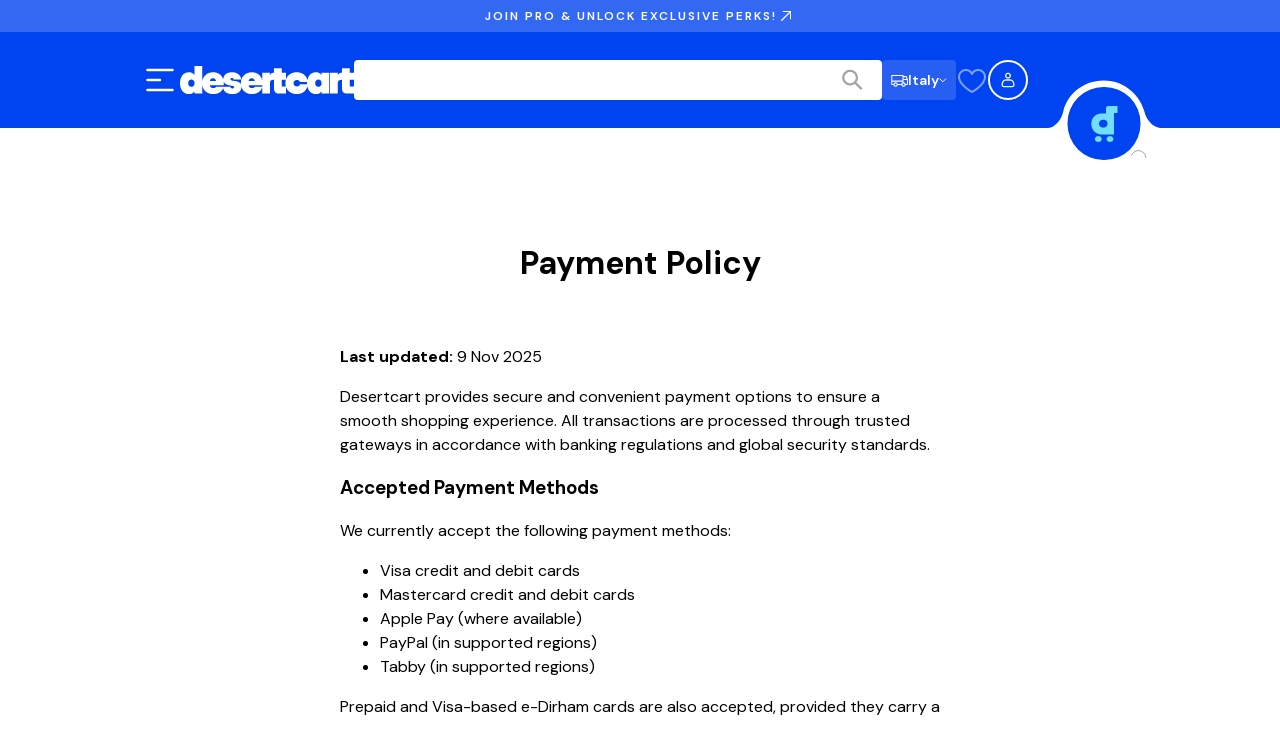

--- FILE ---
content_type: text/css; charset=UTF-8
request_url: https://www.desertcart.it/_next/static/css/45cacf103d559273.css
body_size: 13791
content:
.OfferBanner_banner__oaD32{position:relative;width:100%;min-height:600px;overflow:hidden}@media(max-width:767px){.OfferBanner_banner__oaD32{min-height:500px}}@media(min-width:768px)and (max-width:1279px){.OfferBanner_banner__oaD32{min-height:550px}}.OfferBanner_backgroundDesktop__XlAGH{object-fit:cover;display:block}@media(max-width:767px){.OfferBanner_backgroundDesktop__XlAGH{display:none}}.OfferBanner_backgroundMobile__VT1xW{object-fit:cover;display:none}@media(max-width:767px){.OfferBanner_backgroundMobile__VT1xW{display:block}}.OfferBanner_overlay__HWBp_{position:relative;z-index:1;width:100%;height:100%;display:flex;flex-direction:column;justify-content:space-between;min-height:inherit}.OfferBanner_header__h3Sqo{display:flex;flex-direction:column;justify-content:center;align-items:center;padding:40px;gap:24px}@media(max-width:767px){.OfferBanner_header__h3Sqo{gap:24px;padding:20px}}@media(min-width:768px)and (max-width:1279px){.OfferBanner_header__h3Sqo{padding:32px}}.OfferBanner_titleSection__J8Qhv{display:flex;flex-direction:column;gap:16px;align-items:center;text-align:center}.OfferBanner_title__zXGh3{font-family:var(--font-homie);font-weight:700;letter-spacing:0;font-size:32px;line-height:38px;margin:0;text-transform:uppercase}@media(min-width:768px){.OfferBanner_title__zXGh3{font-size:48px;line-height:56px}}@media(min-width:1280px){.OfferBanner_title__zXGh3{font-size:64px;line-height:72px}}@media(min-width:1920px){.OfferBanner_title__zXGh3{font-size:72px;line-height:80px}}@media(max-width:767px){.OfferBanner_title__zXGh3{font-size:40px;line-height:48px}}.OfferBanner_headline__6mTcb{display:block;color:#fff}.OfferBanner_subheadline___JpyZ{display:block}.OfferBanner_badge__E3mCp{font-family:var(--font-dm-sans);font-weight:400;letter-spacing:0;font-size:16px;line-height:26px;font-weight:600;color:#fff;margin:0}@media(min-width:768px){.OfferBanner_badge__E3mCp{font-size:18px;line-height:28px}}@media(min-width:1280px){.OfferBanner_badge__E3mCp{font-size:20px;line-height:30px}}@media(min-width:1920px){.OfferBanner_badge__E3mCp{font-size:20px;line-height:30px}}@media(max-width:767px){.OfferBanner_badge__E3mCp{font-size:14px;line-height:20px}}.OfferBanner_timerSection__6D8AI{display:flex;justify-content:center}.OfferBanner_footer__pfUS9{width:100%}.OfferBanner_offerTag__xYeOL{object-fit:contain;max-width:100%}.Timer_timerWrapper__fI3Mv{display:flex;flex-direction:column;align-items:center;gap:12px}.Timer_timerLabel__Ef4H_{font-family:var(--font-dm-sans);font-weight:600;font-size:16px;line-height:22px;color:#fff;text-align:center;text-transform:uppercase;letter-spacing:2px}@media(min-width:768px){.Timer_timerLabel__Ef4H_{font-size:16px;line-height:22px}}@media(min-width:1280px){.Timer_timerLabel__Ef4H_{font-size:16px;line-height:22px}}@media(min-width:1920px){.Timer_timerLabel__Ef4H_{font-size:16px;line-height:22px}}.Timer_timer__OALJV{display:flex;align-items:flex-start;gap:8px}.Timer_section__qPOSq{display:flex;flex-direction:column;align-items:center;gap:16px}@media(min-width:768px){.Timer_sectionReverse__bANdo{flex-direction:column-reverse}}.Timer_cards__nQhXL{display:flex;gap:4px;height:72px}.Timer_flipCard__HAGm9{position:relative;width:56px;height:72px}.Timer_card__lGL85{position:absolute;top:0;left:0;width:100%;height:100%;border:.8px solid #333;border-radius:16px;padding:.8px;box-sizing:border-box}.Timer_cardContent__Vtofv{display:flex;align-items:center;justify-content:center;width:100%;height:100%;border-radius:10px;overflow:hidden;font-family:Consolas,monospace;font-size:28.8px;line-height:43.2px;letter-spacing:2.88px;color:#fff;text-align:center;font-weight:400}.Timer_cardFlipping__5Y9cT{position:absolute;top:.8px;left:.8px;width:calc(100% - 1.6px);height:calc(100% - 1.6px);border-radius:10px;overflow:hidden;animation:Timer_flip__fO22N .3s ease-in-out}.Timer_cardFlipping__5Y9cT .Timer_cardContent__Vtofv{border-radius:0}@keyframes Timer_flip__fO22N{0%{transform:rotateX(0deg);opacity:1}50%{transform:rotateX(90deg);opacity:.8}to{transform:rotateX(0deg);opacity:1}}.Timer_label__iPfRn{font-family:var(--font-dm-sans);font-weight:600;letter-spacing:2px;font-size:14px;line-height:20px;color:#fff;text-align:center;white-space:nowrap}@media(min-width:768px){.Timer_label__iPfRn{font-size:14px;line-height:20px}}@media(min-width:1280px){.Timer_label__iPfRn{font-size:14px;line-height:20px}}@media(min-width:1920px){.Timer_label__iPfRn{font-size:14px;line-height:20px}}.Timer_separator__c1o8x{width:1px;height:72px;background:linear-gradient(180deg,rgba(0,0,0,0) 0,#99a1af 50%,rgba(0,0,0,0));flex-shrink:0}@media(min-width:768px){.Timer_separator__c1o8x.Timer_separatorReverse__tLx4W{display:flex;align-self:flex-end}}@media(max-width:767px){.Timer_timer__OALJV{gap:4px}.Timer_cards__nQhXL{gap:2px}.Timer_flipCard__HAGm9{width:40px;height:56px}.Timer_cardContent__Vtofv{font-size:20px;line-height:30px;letter-spacing:2px}.Timer_separator__c1o8x{height:56px}.Timer_label__iPfRn{font-size:10px;letter-spacing:1.5px}}@media(min-width:768px)and (max-width:1279px){.Timer_timer__OALJV{gap:8px}.Timer_flipCard__HAGm9{width:48px;height:64px}.Timer_cardContent__Vtofv{font-size:24px;line-height:36px;letter-spacing:2.4px}.Timer_separator__c1o8x{height:64px}.Timer_label__iPfRn{font-size:12px}}.OfferWindowStrip_strip___9XXK{width:100%;overflow:hidden;background-color:rgba(0,0,0,0)}.OfferWindowStrip_header__bZWXi{position:relative;display:flex;align-items:stretch;min-height:56px}@media(max-width:767px){.OfferWindowStrip_header__bZWXi{min-height:48px}}.OfferWindowStrip_headerLeft__FjUoo{flex:1 1;display:flex;align-items:center;justify-content:flex-end;padding:16px 32px 16px 24px;background-color:rgba(0,0,0,0);position:relative;z-index:1}@media(max-width:767px){.OfferWindowStrip_headerLeft__FjUoo{padding:12px 24px 12px 16px}}.OfferWindowStrip_headerRight__iyPh1{display:flex;align-items:center;justify-content:center;padding:16px 40px 16px 56px;position:relative;white-space:nowrap;-webkit-clip-path:polygon(50px 0,100% 0,100% 100%,0 100%);clip-path:polygon(50px 0,100% 0,100% 100%,0 100%)}@media(max-width:767px){.OfferWindowStrip_headerRight__iyPh1{padding:12px 24px 12px 40px;-webkit-clip-path:polygon(35px 0,100% 0,100% 100%,0 100%);clip-path:polygon(35px 0,100% 0,100% 100%,0 100%)}}.OfferWindowStrip_headerText__4RnO2{font-family:var(--font-dm-sans);font-weight:400;letter-spacing:0;font-size:14px;line-height:22px;font-weight:600;color:#161616;text-align:center;margin:0;font-weight:700}@media(min-width:768px){.OfferWindowStrip_headerText__4RnO2{font-size:18px;line-height:26px}}@media(min-width:1280px){.OfferWindowStrip_headerText__4RnO2{font-size:20px;line-height:28px}}@media(min-width:1920px){.OfferWindowStrip_headerText__4RnO2{font-size:24px;line-height:32px}}@media(max-width:767px){.OfferWindowStrip_headerText__4RnO2{font-size:14px;line-height:20px;font-weight:700}}.OfferWindowStrip_benefits__iu2cd{display:flex;gap:40px;padding:24px 40px;background-color:#161616;align-items:center;justify-content:center;flex-wrap:wrap}@media(max-width:767px){.OfferWindowStrip_benefits__iu2cd{flex-direction:column;gap:16px;padding:20px 16px;align-items:flex-start}}@media(min-width:768px)and (max-width:1279px){.OfferWindowStrip_benefits__iu2cd{gap:24px;padding:20px 24px}}.OfferWindowStrip_benefit__ebvKS{display:flex;align-items:center;gap:12px}@media(max-width:767px){.OfferWindowStrip_benefit__ebvKS{gap:8px}}.OfferWindowStrip_iconWrapper__nykOT{display:flex;align-items:center;justify-content:center;width:48px;height:48px;border-radius:50%;flex-shrink:0}@media(max-width:767px){.OfferWindowStrip_iconWrapper__nykOT{width:40px;height:40px}}.OfferWindowStrip_icon__Wnn45{display:block;width:24px;height:24px}@media(max-width:767px){.OfferWindowStrip_icon__Wnn45{width:20px;height:20px}}.OfferWindowStrip_benefitText__qi86h{font-family:var(--font-dm-sans);font-weight:400;letter-spacing:0;font-size:14px;line-height:24px;color:#fff}@media(min-width:768px){.OfferWindowStrip_benefitText__qi86h{font-size:16px;line-height:26px}}@media(min-width:1280px){.OfferWindowStrip_benefitText__qi86h{font-size:18px;line-height:28px}}@media(min-width:1920px){.OfferWindowStrip_benefitText__qi86h{font-size:18px;line-height:28px}}@media(max-width:767px){.OfferWindowStrip_benefitText__qi86h{font-size:13px;line-height:18px}}.CurationListGridItem_card__Ueyyi{position:relative;display:block;flex:0 0 423px;width:423px;height:316px;border-radius:8px;overflow:hidden;cursor:pointer;transition:transform .2s ease;text-decoration:none}.CurationListGridItem_card__Ueyyi:hover{transform:scale(1.02)}@media(max-width:767px){.CurationListGridItem_card__Ueyyi{flex:0 0 340px;width:340px;height:250px}}.CurationListGridItem_imageWrapper__L2KDc{position:relative;width:100%;height:100%}.CurationListGridItem_image__StV_m{object-fit:contain}.CurationListGridItem_placeholder__9tGM4{width:100%;height:100%;background:linear-gradient(135deg,#404040,#525252)}.CurationListGridItem_footer__XvMbc{position:absolute;bottom:0;left:0;right:0;display:flex;align-items:center;justify-content:space-between;padding:12px 16px;background-color:rgba(0,67,240,.6);backdrop-filter:blur(8px);-webkit-backdrop-filter:blur(8px);gap:8px}@media(max-width:767px){.CurationListGridItem_footer__XvMbc{padding:8px 12px}}.CurationListGridItem_title__YYjxD{font-family:var(--font-dm-sans);font-weight:400;letter-spacing:0;font-size:14px;line-height:24px;font-weight:600;color:#fff;margin:0;flex:1 1}@media(min-width:768px){.CurationListGridItem_title__YYjxD{font-size:16px;line-height:26px}}@media(min-width:1280px){.CurationListGridItem_title__YYjxD{font-size:18px;line-height:28px}}@media(min-width:1920px){.CurationListGridItem_title__YYjxD{font-size:18px;line-height:28px}}@media(max-width:767px){.CurationListGridItem_title__YYjxD{font-size:12px;line-height:16px}}.CurationListGridItem_icon__NtOmp{display:block;width:16px;height:16px;flex-shrink:0}@media(max-width:767px){.CurationListGridItem_icon__NtOmp{width:14px;height:14px}}.CurationListGrid_grid__rXo_5{width:100%}.CurationListGrid_scrollContainer__qxhxL{display:flex;gap:12px;overflow-x:auto;overflow-y:hidden;padding:16px 22px;scroll-behavior:smooth;-webkit-overflow-scrolling:touch;margin-bottom:22px;scrollbar-width:none;-ms-overflow-style:none}.CurationListGrid_scrollContainer__qxhxL::-webkit-scrollbar{display:none}@media(max-width:767px){.CurationListGrid_scrollContainer__qxhxL{gap:12px}}@media(min-width:768px)and (max-width:1279px){.CurationListGrid_scrollContainer__qxhxL{padding:16px 64px}}@media(min-width:1280px){.CurationListGrid_scrollContainer__qxhxL{padding:16px 64px}}.HowItWorksOfferCard_card__ZbXBl{display:flex;gap:24px;padding:24px;background-color:rgba(0,0,0,0);border:2px solid;border-radius:16px;transition:transform .2s ease}.HowItWorksOfferCard_card__ZbXBl:hover{transform:translateY(-2px)}@media(max-width:767px){.HowItWorksOfferCard_card__ZbXBl{flex-direction:column;gap:16px;padding:20px}}@media(min-width:768px)and (max-width:1279px){.HowItWorksOfferCard_card__ZbXBl{gap:20px;padding:20px}}.HowItWorksOfferCard_iconWrapper__EUW_S{position:relative;width:32px;height:32px;flex-shrink:0;display:flex;align-items:center;justify-content:center}@media(max-width:767px){.HowItWorksOfferCard_iconWrapper__EUW_S{width:24px;height:24px}}@media(min-width:768px)and (max-width:1279px){.HowItWorksOfferCard_iconWrapper__EUW_S{width:28px;height:28px}}.HowItWorksOfferCard_icon__buith{position:relative;z-index:2;width:24px;height:24px}@media(max-width:767px){.HowItWorksOfferCard_icon__buith{width:18px;height:18px}}@media(min-width:768px)and (max-width:1279px){.HowItWorksOfferCard_icon__buith{width:21px;height:21px}}.HowItWorksOfferCard_iconTint__qK2Zk{display:none}.HowItWorksOfferCard_content__6FMaP{flex:1 1;display:flex;flex-direction:column;gap:12px}@media(max-width:767px){.HowItWorksOfferCard_content__6FMaP{gap:8px}}.HowItWorksOfferCard_title__maZaW{font-family:var(--font-dm-sans);font-weight:400;letter-spacing:0;font-size:14px;line-height:22px;font-weight:600;margin:0}@media(min-width:768px){.HowItWorksOfferCard_title__maZaW{font-size:18px;line-height:26px}}@media(min-width:1280px){.HowItWorksOfferCard_title__maZaW{font-size:20px;line-height:28px}}@media(min-width:1920px){.HowItWorksOfferCard_title__maZaW{font-size:24px;line-height:32px}}@media(max-width:767px){.HowItWorksOfferCard_title__maZaW{font-size:16px;line-height:22px}}@media(min-width:768px)and (max-width:1279px){.HowItWorksOfferCard_title__maZaW{font-size:18px;line-height:24px}}.HowItWorksOfferCard_description__RS70b{font-family:var(--font-dm-sans);font-weight:400;letter-spacing:0;font-size:14px;line-height:24px;color:#fff;margin:0}@media(min-width:768px){.HowItWorksOfferCard_description__RS70b{font-size:16px;line-height:26px}}@media(min-width:1280px){.HowItWorksOfferCard_description__RS70b{font-size:18px;line-height:28px}}@media(min-width:1920px){.HowItWorksOfferCard_description__RS70b{font-size:18px;line-height:28px}}@media(max-width:767px){.HowItWorksOfferCard_description__RS70b{font-size:13px;line-height:18px}}@media(min-width:768px)and (max-width:1279px){.HowItWorksOfferCard_description__RS70b{font-size:14px;line-height:20px}}.CurationListRailItem_item__yxWud{display:flex;flex-direction:column;align-items:center;gap:12px;text-decoration:none;cursor:pointer;transition:transform .2s ease;flex-shrink:0}.CurationListRailItem_item__yxWud:hover{transform:scale(1.05)}.CurationListRailItem_imageWrapper__LB2xI{position:relative;width:200px;height:200px;border-radius:50%;overflow:hidden;flex-shrink:0}@media(max-width:767px){.CurationListRailItem_imageWrapper__LB2xI{width:120px;height:120px}}.CurationListRailItem_image__VBFme{object-fit:cover}.CurationListRailItem_placeholder__p26wc{width:100%;height:100%;background:linear-gradient(135deg,#404040,#525252)}.CurationListRailItem_badge__o_z29{position:absolute;top:50%;left:50%;transform:translate(-50%,-50%);display:flex;align-items:center;justify-content:center;width:120px;height:120px;border-radius:50%;background-color:rgba(255,76,12,.8)}@media(max-width:767px){.CurationListRailItem_badge__o_z29{width:80px;height:80px}}.CurationListRailItem_badge__o_z29.CurationListRailItem_comingSoon__SqRkz{background-color:rgba(128,128,128,.8)}.CurationListRailItem_badgeText__XLsCj{font-family:var(--font-dm-sans);font-weight:400;letter-spacing:0;font-size:12px;line-height:18px;font-weight:600;color:#fff;text-align:center;text-transform:uppercase;line-height:1.2;padding:8px}@media(min-width:768px){.CurationListRailItem_badgeText__XLsCj{font-size:12px;line-height:18px}}@media(min-width:1280px){.CurationListRailItem_badgeText__XLsCj{font-size:12px;line-height:18px}}@media(min-width:1920px){.CurationListRailItem_badgeText__XLsCj{font-size:12px;line-height:18px}}.CurationListRailItem_title__JXIEp{font-family:var(--font-dm-sans);font-weight:400;letter-spacing:0;font-size:14px;line-height:24px;font-weight:600;color:#161616;text-align:center;white-space:nowrap;overflow:hidden;text-overflow:ellipsis;max-width:200px}@media(min-width:768px){.CurationListRailItem_title__JXIEp{font-size:16px;line-height:26px}}@media(min-width:1280px){.CurationListRailItem_title__JXIEp{font-size:18px;line-height:28px}}@media(min-width:1920px){.CurationListRailItem_title__JXIEp{font-size:18px;line-height:28px}}@media(max-width:767px){.CurationListRailItem_title__JXIEp{font-family:var(--font-dm-sans);font-weight:400;letter-spacing:0;font-size:12px;line-height:20px;font-weight:600;max-width:120px}}@media(max-width:767px)and (min-width:768px){.CurationListRailItem_title__JXIEp{font-size:14px;line-height:22px}}@media(max-width:767px)and (min-width:1280px){.CurationListRailItem_title__JXIEp{font-size:16px;line-height:24px}}@media(max-width:767px)and (min-width:1920px){.CurationListRailItem_title__JXIEp{font-size:16px;line-height:24px}}.HowItWorksOffer_container__oOoLZ{width:100%;display:flex;flex-direction:column;gap:40px}@media(max-width:767px){.HowItWorksOffer_container__oOoLZ{gap:24px}}.HowItWorksOffer_masterTitle__VjdWn{font-family:var(--font-homie);font-weight:700;letter-spacing:0;font-size:18px;line-height:24px;color:#fff;text-align:center;margin:0}@media(min-width:768px){.HowItWorksOffer_masterTitle__VjdWn{font-size:24px;line-height:30px}}@media(min-width:1280px){.HowItWorksOffer_masterTitle__VjdWn{font-size:40px;line-height:48px}}@media(min-width:1920px){.HowItWorksOffer_masterTitle__VjdWn{font-size:40px;line-height:48px}}@media(max-width:767px){.HowItWorksOffer_masterTitle__VjdWn{font-size:24px;line-height:32px}}.HowItWorksOffer_cards__oCLhE{display:grid;grid-gap:24px;gap:24px;grid-template-columns:1fr}@media(min-width:768px)and (max-width:1279px){.HowItWorksOffer_cards__oCLhE{grid-template-columns:repeat(2,1fr);gap:20px}}@media(min-width:1280px){.HowItWorksOffer_cards__oCLhE{grid-template-columns:repeat(3,1fr);gap:24px}}.CurationListRail_rail__ptiLU{width:100%}.CurationListRail_scrollContainer__4C_Qn{display:flex;gap:24px;overflow-x:auto;overflow-y:hidden;padding:16px 22px;scroll-behavior:smooth;-webkit-overflow-scrolling:touch;scrollbar-width:none;-ms-overflow-style:none}.CurationListRail_scrollContainer__4C_Qn::-webkit-scrollbar{display:none}@media(max-width:767px){.CurationListRail_scrollContainer__4C_Qn{gap:16px}}@media(min-width:768px)and (max-width:1279px){.CurationListRail_scrollContainer__4C_Qn{padding:16px 64px}}@media(min-width:1280px){.CurationListRail_scrollContainer__4C_Qn{padding:16px 64px}}.OfferReward_card__P4Ehy{padding:16px;background-color:#090909;border:2px solid;border-radius:8px;position:relative;overflow:hidden}@media(max-width:767px){.OfferReward_card__P4Ehy{padding:16px}}.OfferReward_content__NH1g9{display:flex;flex-direction:column;gap:8px;min-width:0}.OfferReward_title__Ao1mT{font-family:var(--font-homie);font-size:18px;line-height:24px;font-weight:700;margin:0;overflow:hidden;text-overflow:ellipsis;white-space:nowrap}@media(max-width:767px){.OfferReward_title__Ao1mT{font-size:16px;line-height:22px}}.OfferReward_titleHighlight__P17BL{font-weight:700}.OfferReward_titleNormal__iQCT1{color:#fff;font-weight:700}.OfferReward_description__jyTZz{font-family:var(--font-dm-sans);font-size:12px;line-height:18px;font-weight:400;color:#d4d4d4;margin:0 0 16px;overflow:hidden;text-overflow:ellipsis;white-space:nowrap}@media(max-width:767px){.OfferReward_description__jyTZz{font-size:11px;line-height:16px}}.OfferReward_progressContainer__bu02a{display:flex;gap:8px;margin-bottom:4px}@media(max-width:767px){.OfferReward_progressContainer__bu02a{gap:6px}}.OfferReward_progressBar__UeXB4{flex:1 1;height:6px;background-color:hsla(0,0%,100%,.15);border-radius:6px;overflow:hidden}.OfferReward_progressFill__uf_4L{height:100%;transition:width .3s ease-in-out;border-radius:6px}.OfferReward_progressHint__X_q8u{font-family:var(--font-dm-sans);font-weight:400;font-size:12px;line-height:18px;color:#d4d4d4;text-align:right;margin:0 0 16px}.OfferReward_progressSection__nbtNT{display:flex;flex-direction:column;gap:8px;margin-bottom:16px}.OfferReward_singleProgressBar__lG6jh{display:flex;flex-direction:column;gap:4px}.OfferReward_progressBarTrack__4kzOW{width:100%;height:8px;background-color:hsla(0,0%,100%,.15);border-radius:8px;overflow:hidden}.OfferReward_progressBarFill__o_kdC{height:100%;border-radius:8px;transition:width .3s ease-in-out,background-color .3s ease}.OfferReward_progressLabel__Rl_de{font-family:var(--font-dm-sans);font-weight:400;font-size:11px;line-height:16px;color:#a4a4a4;margin:0}.OfferReward_progressMessage__CmqJt{font-family:var(--font-dm-sans);font-weight:400;font-size:13px;line-height:18px;color:#e4e4e4;margin:4px 0 0;padding-top:4px;border-top:1px solid hsla(0,0%,100%,.1)}@media(max-width:767px){.OfferReward_progressMessage__CmqJt{font-size:12px;line-height:16px}}.OfferReward_slabProgressContainer__WgyLy{display:flex;gap:2px;width:100%;height:8px;margin-bottom:8px}.OfferReward_slabSegment__stgOX{display:flex;height:100%}.OfferReward_slabSegmentTrack__I4OFo{width:100%;height:100%;background-color:hsla(0,0%,100%,.15);border-radius:2px;overflow:hidden}.OfferReward_slabSegmentFill__uDvQT{height:100%;transition:width .3s ease-in-out,background-color .3s ease;border-radius:2px}.OfferReward_slabLabels__vtgqy{display:flex;justify-content:space-between;margin-bottom:4px}.OfferReward_slabLabel__Yoj_7{font-family:var(--font-dm-sans);font-weight:400;font-size:11px;line-height:16px;color:#a4a4a4;margin:0}.OfferReward_slabHint__ZfwUh{font-family:var(--font-dm-sans);font-weight:400;font-size:12px;line-height:18px;color:#d4d4d4;margin:0;text-align:center}.OfferReward_actions__upBR_{display:flex;flex-direction:row;gap:8px;align-items:stretch;width:100%}.OfferReward_couponBox__9Rvt6{flex:2 1;align-items:center;justify-content:center;padding:12px 16px;background-color:#090909;border:1px solid;border-radius:4px;min-width:0}@media(max-width:767px){.OfferReward_couponBox__9Rvt6{padding:8px 12px}}.OfferReward_couponCode__Ak_Io{font-family:var(--font-dm-sans);font-size:16px;line-height:24px;font-weight:600;color:#fff;letter-spacing:0}@media(max-width:767px){.OfferReward_couponCode__Ak_Io{font-size:14px;line-height:20px}}.OfferReward_copyButton__a9P6X{flex:1 1;display:flex;align-items:center;justify-content:center;gap:4px;padding:12px 16px;border:none;border-radius:4px;cursor:pointer;transition:all .2s ease;white-space:nowrap}.OfferReward_copyButton__a9P6X:hover{opacity:.9}.OfferReward_copyButton__a9P6X:active{opacity:.8}@media(max-width:767px){.OfferReward_copyButton__a9P6X{padding:8px 12px}}.OfferReward_buttonText__cZcfr{font-family:var(--font-dm-sans);font-size:14px;line-height:22px;font-weight:600;color:#161616}@media(max-width:767px){.OfferReward_buttonText__cZcfr{font-size:13px}}.OfferReward_imageWrapper__z2xcl{position:absolute;right:8px;top:8px;flex-shrink:0;display:flex}@media(max-width:767px){.OfferReward_imageWrapper__z2xcl{right:0;top:0}}.OfferReward_image__m1wwn{display:block;width:110px;height:110px;filter:drop-shadow(0 6px 24px rgba(180,215,47,.7))}@media(max-width:767px){.OfferReward_image__m1wwn{width:80px;height:80px}}.CartHolder_cartDrawer__lymdz{inset-inline:auto 0;inset-block-start:0}.NotificationsDrawer_drawer__fyGkC{inset-inline-start:auto;inset-block-start:0;inset-inline-end:0}.NotificationsDrawer_hide__F5MUa{display:none}.Notifications_container__fvliV{display:flex;flex-direction:column;height:calc(100dvh - env(safe-area-inset-bottom, 0rem));overflow-y:auto}.Notifications_container__fvliV>svg{margin:auto}.Notifications_header__v6Vb4{display:flex;align-items:center;justify-content:space-between;padding:.75rem}@media(min-width:992px){.Notifications_header__v6Vb4{padding:1.25rem 2.5rem 0}}.Notifications_title__s8gDi{font-family:var(--font-dm-sans);font-weight:400;letter-spacing:0;font-size:18px;line-height:26px;font-weight:600;color:#161616}@media(min-width:768px){.Notifications_title__s8gDi{font-size:24px;line-height:32px}}@media(min-width:1280px){.Notifications_title__s8gDi{font-size:30px;line-height:38px}}@media(min-width:1920px){.Notifications_title__s8gDi{font-size:36px;line-height:44px}}@media(min-width:992px){.Notifications_title__s8gDi{font-family:var(--font-dm-sans);font-weight:400;letter-spacing:0;font-size:14px;line-height:22px;font-weight:600}}@media(min-width:992px)and (min-width:768px){.Notifications_title__s8gDi{font-size:18px;line-height:26px}}@media(min-width:992px)and (min-width:1280px){.Notifications_title__s8gDi{font-size:20px;line-height:28px}}@media(min-width:992px)and (min-width:1920px){.Notifications_title__s8gDi{font-size:24px;line-height:32px}}svg.Notifications_loader__GPrTY{width:44px;height:44px}svg.Notifications_loader__GPrTY circle{stroke:#0043f0}.Notifications_closeIcon__m3MTS{width:24px;height:24px;cursor:pointer;padding:.25rem;border:1px solid rgba(0,0,0,0)}.Notifications_closeIcon__m3MTS:hover{border-color:#71ddff;border-radius:.5rem}.Notifications_list__dpnHE{display:flex;flex-direction:column;gap:12px;list-style-type:none;padding:.75rem}@media(min-width:992px){.Notifications_list__dpnHE{padding:1.25rem 2.5rem 0}}.Notification_notificationItem__FqjmY{margin-bottom:16px}.Notification_notificationMessage__T0f7Z{display:flex;flex-direction:column}.Notification_image__7ZLJJ{width:100%;height:300px;margin-bottom:12px;object-fit:cover}.Notification_messageContent__Rlgvu{display:flex;gap:12px}.Notification_icon__bT01V{width:25px;height:25px;flex-shrink:0}.Notification_textContent__2D0_T{display:flex;flex-direction:column;flex-grow:1;gap:4px}.Notification_msgTitle__xe437{font-family:var(--font-dm-sans);font-weight:600;letter-spacing:2px;font-size:14px;line-height:20px;text-transform:uppercase}@media(min-width:768px){.Notification_msgTitle__xe437{font-size:14px;line-height:20px}}@media(min-width:1280px){.Notification_msgTitle__xe437{font-size:14px;line-height:20px}}@media(min-width:1920px){.Notification_msgTitle__xe437{font-size:14px;line-height:20px}}.Notification_bodyHolder__8o_CR,.Notification_msgHeader__4xrbb{display:flex;align-items:center;justify-content:space-between}.Notification_body__Yt1CJ{display:inline-flex;align-items:center;flex-wrap:wrap;font-family:var(--font-dm-sans);font-weight:400;letter-spacing:0;font-size:10px;line-height:16px;max-width:80%}@media(min-width:768px){.Notification_body__Yt1CJ{font-size:10px;line-height:16px}}@media(min-width:1280px){.Notification_body__Yt1CJ{font-size:10px;line-height:16px}}@media(min-width:1920px){.Notification_body__Yt1CJ{font-size:10px;line-height:16px}}.Notification_unread__AZDkd{width:10px;height:10px;background-color:#ff4c0c;border-radius:50%;flex-shrink:0}.Notification_description__1ZI45{font-family:var(--font-dm-sans);font-weight:400;letter-spacing:0;font-size:12px;line-height:18px;display:inline;margin-right:4px}@media(min-width:768px){.Notification_description__1ZI45{font-size:12px;line-height:18px}}@media(min-width:1280px){.Notification_description__1ZI45{font-size:12px;line-height:18px}}@media(min-width:1920px){.Notification_description__1ZI45{font-size:12px;line-height:18px}}.Notification_date__X5Mlo{color:#747474;font-family:var(--font-dm-sans);font-weight:400;letter-spacing:0;font-size:10px;line-height:16px;text-align:right}@media(min-width:768px){.Notification_date__X5Mlo{font-size:10px;line-height:16px}}@media(min-width:1280px){.Notification_date__X5Mlo{font-size:10px;line-height:16px}}@media(min-width:1920px){.Notification_date__X5Mlo{font-size:10px;line-height:16px}}.NotificationBtn_buttonList__d6pkq{display:flex;gap:4px;cursor:pointer}.NotificationBtn_button__rKJyf{color:#07354b;text-decoration:none;font-weight:500;font-family:var(--font-dm-sans);font-weight:400;letter-spacing:0;font-size:10px;line-height:16px;transition:color .2s ease}@media(min-width:768px){.NotificationBtn_button__rKJyf{font-size:10px;line-height:16px}}@media(min-width:1280px){.NotificationBtn_button__rKJyf{font-size:10px;line-height:16px}}@media(min-width:1920px){.NotificationBtn_button__rKJyf{font-size:10px;line-height:16px}}.NotificationBtn_button__rKJyf:hover{text-decoration:underline}.NotificationBtn_button__rKJyf.NotificationBtn_copied__vpN_H{color:#03c165}.NotificationsEmpty_container__jX6cQ{display:flex;align-items:center;flex-direction:column;text-align:center;margin:10% auto;gap:.5rem}.NotificationsEmpty_heading__lS4PV{font-size:1.5rem;line-height:2rem;font-family:var(--font-homie);font-weight:600;color:#161616;margin:0}.NotificationsEmpty_subHeading__3k2FY{font-size:1rem;line-height:1.5rem;color:#747474}.NotificationsTags_tagsList__ZOUGG{display:flex;overflow-x:auto;max-width:93%;flex-shrink:0;gap:8px;list-style-type:none;padding:.75rem;margin:0;scrollbar-width:none;-ms-overflow-style:none}.NotificationsTags_tagsList__ZOUGG::-webkit-scrollbar{display:none}@media(min-width:992px){.NotificationsTags_tagsList__ZOUGG{padding:.75rem 2.5rem 0}}.NotificationsTags_tag__ScVXQ{padding:8px 12px;border-radius:16px;background-color:#f5f5f5;color:#404040;font-family:var(--font-dm-sans);font-weight:400;letter-spacing:0;font-size:10px;line-height:16px;cursor:pointer;transition:all .2s ease}@media(min-width:768px){.NotificationsTags_tag__ScVXQ{font-size:10px;line-height:16px}}@media(min-width:1280px){.NotificationsTags_tag__ScVXQ{font-size:10px;line-height:16px}}@media(min-width:1920px){.NotificationsTags_tag__ScVXQ{font-size:10px;line-height:16px}}.NotificationsTags_tag__ScVXQ:hover{background-color:#e4e4e4}.NotificationsTags_tag__ScVXQ.NotificationsTags_active__lrgNS{background-color:#0043f0;color:#fff}div.MobileNavMenuDropdown_dropdownContainer__jUfDo{overflow:hidden;z-index:500;height:calc(100vh - 3.5rem);width:0;transition:width .01s ease-in-out;will-change:width}div.MobileNavMenuDropdown_dropdownContainer__jUfDo.MobileNavMenuDropdown_open__8MpLp{width:100vw}@media(min-width:1440px){div.MobileNavMenuDropdown_dropdownContainer__jUfDo{display:none}}div.MobileNavMenuDropdown_dropdownContainer__jUfDo .MobileNavMenuDropdown_subMenuContainerHiddenParent__vVIaa,div.MobileNavMenuDropdown_dropdownContainer__jUfDo .MobileNavMenuDropdown_subMenuContainerHidden__Hvv_i,div.MobileNavMenuDropdown_dropdownContainer__jUfDo .MobileNavMenuDropdown_subMenuContainer__hqUyx,div.MobileNavMenuDropdown_dropdownContainer__jUfDo .MobileNavMenuDropdown_topMenuContainerHidden__r_cB3,div.MobileNavMenuDropdown_dropdownContainer__jUfDo .MobileNavMenuDropdown_topMenuContainer__7Gm6_{display:flex;flex-direction:column;height:100%;position:absolute;top:0;left:0;right:0;transition:transform .3s ease-in-out}div.MobileNavMenuDropdown_dropdownContainer__jUfDo .MobileNavMenuDropdown_topMenuContainer__7Gm6_{transform:translateX(-100%)}div.MobileNavMenuDropdown_dropdownContainer__jUfDo .MobileNavMenuDropdown_topMenuContainer__7Gm6_.MobileNavMenuDropdown_open__8MpLp{transform:translateX(0)}div.MobileNavMenuDropdown_dropdownContainer__jUfDo .MobileNavMenuDropdown_topMenuContainerHidden__r_cB3,div.MobileNavMenuDropdown_dropdownContainer__jUfDo .MobileNavMenuDropdown_topMenuContainer__7Gm6_{overflow:scroll;overscroll-behavior-y:none;scrollbar-width:none;background-color:rgba(0,0,0,0)}div.MobileNavMenuDropdown_dropdownContainer__jUfDo .MobileNavMenuDropdown_topMenuContainerHidden__r_cB3 .MobileNavMenuDropdown_topMenuInnerContainer__e3bpe,div.MobileNavMenuDropdown_dropdownContainer__jUfDo .MobileNavMenuDropdown_topMenuContainer__7Gm6_ .MobileNavMenuDropdown_topMenuInnerContainer__e3bpe{display:flex;flex-direction:column;row-gap:24px;padding:28px;background-color:#fff}div.MobileNavMenuDropdown_dropdownContainer__jUfDo .MobileNavMenuDropdown_link__8mkEw{text-decoration:none;color:inherit;display:block}div.MobileNavMenuDropdown_dropdownContainer__jUfDo .MobileNavMenuDropdown_topMenuContainerHidden__r_cB3{transform:translateX(-100%);pointer-events:none;background-color:#fff}div.MobileNavMenuDropdown_dropdownContainer__jUfDo .MobileNavMenuDropdown_subMenuContainerHiddenParent__vVIaa .MobileNavMenuDropdown_subMenuInnerContainer__ttHDL,div.MobileNavMenuDropdown_dropdownContainer__jUfDo .MobileNavMenuDropdown_subMenuContainerHidden__Hvv_i .MobileNavMenuDropdown_subMenuInnerContainer__ttHDL,div.MobileNavMenuDropdown_dropdownContainer__jUfDo .MobileNavMenuDropdown_subMenuContainer__hqUyx .MobileNavMenuDropdown_subMenuInnerContainer__ttHDL{display:flex;flex-direction:column;row-gap:24px;padding:40px 28px 28px;background-color:#f5f5f5;overflow-y:scroll}div.MobileNavMenuDropdown_dropdownContainer__jUfDo .MobileNavMenuDropdown_subMenuContainerHiddenParent__vVIaa .MobileNavMenuDropdown_subMenuInnerContainer__ttHDL .MobileNavMenuDropdown_label__chbqo,div.MobileNavMenuDropdown_dropdownContainer__jUfDo .MobileNavMenuDropdown_subMenuContainerHidden__Hvv_i .MobileNavMenuDropdown_subMenuInnerContainer__ttHDL .MobileNavMenuDropdown_label__chbqo,div.MobileNavMenuDropdown_dropdownContainer__jUfDo .MobileNavMenuDropdown_subMenuContainer__hqUyx .MobileNavMenuDropdown_subMenuInnerContainer__ttHDL .MobileNavMenuDropdown_label__chbqo{font-family:var(--font-dm-sans);font-weight:400;letter-spacing:0;font-size:14px;line-height:24px}@media(min-width:768px){div.MobileNavMenuDropdown_dropdownContainer__jUfDo .MobileNavMenuDropdown_subMenuContainerHiddenParent__vVIaa .MobileNavMenuDropdown_subMenuInnerContainer__ttHDL .MobileNavMenuDropdown_label__chbqo,div.MobileNavMenuDropdown_dropdownContainer__jUfDo .MobileNavMenuDropdown_subMenuContainerHidden__Hvv_i .MobileNavMenuDropdown_subMenuInnerContainer__ttHDL .MobileNavMenuDropdown_label__chbqo,div.MobileNavMenuDropdown_dropdownContainer__jUfDo .MobileNavMenuDropdown_subMenuContainer__hqUyx .MobileNavMenuDropdown_subMenuInnerContainer__ttHDL .MobileNavMenuDropdown_label__chbqo{font-size:16px;line-height:26px}}@media(min-width:1280px){div.MobileNavMenuDropdown_dropdownContainer__jUfDo .MobileNavMenuDropdown_subMenuContainerHiddenParent__vVIaa .MobileNavMenuDropdown_subMenuInnerContainer__ttHDL .MobileNavMenuDropdown_label__chbqo,div.MobileNavMenuDropdown_dropdownContainer__jUfDo .MobileNavMenuDropdown_subMenuContainerHidden__Hvv_i .MobileNavMenuDropdown_subMenuInnerContainer__ttHDL .MobileNavMenuDropdown_label__chbqo,div.MobileNavMenuDropdown_dropdownContainer__jUfDo .MobileNavMenuDropdown_subMenuContainer__hqUyx .MobileNavMenuDropdown_subMenuInnerContainer__ttHDL .MobileNavMenuDropdown_label__chbqo{font-size:18px;line-height:28px}}@media(min-width:1920px){div.MobileNavMenuDropdown_dropdownContainer__jUfDo .MobileNavMenuDropdown_subMenuContainerHiddenParent__vVIaa .MobileNavMenuDropdown_subMenuInnerContainer__ttHDL .MobileNavMenuDropdown_label__chbqo,div.MobileNavMenuDropdown_dropdownContainer__jUfDo .MobileNavMenuDropdown_subMenuContainerHidden__Hvv_i .MobileNavMenuDropdown_subMenuInnerContainer__ttHDL .MobileNavMenuDropdown_label__chbqo,div.MobileNavMenuDropdown_dropdownContainer__jUfDo .MobileNavMenuDropdown_subMenuContainer__hqUyx .MobileNavMenuDropdown_subMenuInnerContainer__ttHDL .MobileNavMenuDropdown_label__chbqo{font-size:18px;line-height:28px}}div.MobileNavMenuDropdown_dropdownContainer__jUfDo .MobileNavMenuDropdown_subMenuContainerHiddenParent__vVIaa .MobileNavMenuDropdown_subMenuFooter__lM0wP,div.MobileNavMenuDropdown_dropdownContainer__jUfDo .MobileNavMenuDropdown_subMenuContainerHidden__Hvv_i .MobileNavMenuDropdown_subMenuFooter__lM0wP,div.MobileNavMenuDropdown_dropdownContainer__jUfDo .MobileNavMenuDropdown_subMenuContainer__hqUyx .MobileNavMenuDropdown_subMenuFooter__lM0wP{background-color:rgba(0,0,0,.5);-webkit-backdrop-filter:blur(30px);backdrop-filter:blur(30px);height:100%;flex:1 1}div.MobileNavMenuDropdown_dropdownContainer__jUfDo .MobileNavMenuDropdown_subMenuContainer__hqUyx{transform:translateX(0)}div.MobileNavMenuDropdown_dropdownContainer__jUfDo .MobileNavMenuDropdown_subMenuContainerHidden__Hvv_i{transform:translateX(100%);pointer-events:none}div.MobileNavMenuDropdown_dropdownContainer__jUfDo .MobileNavMenuDropdown_subMenuContainerHiddenParent__vVIaa{transform:translateX(-100%);pointer-events:none}div.MobileNavMenuDropdown_dropdownContainer__jUfDo .MobileNavMenuDropdown_subMenuHeader__djzPC{display:flex;align-items:center;gap:20px;padding:16px 28px;background-color:#fff}div.MobileNavMenuDropdown_dropdownContainer__jUfDo .MobileNavMenuDropdown_backButton__DSE_W{display:flex;background:none;border:none;color:#404040;padding:0;cursor:pointer}div.MobileNavMenuDropdown_dropdownContainer__jUfDo .MobileNavMenuDropdown_backButton__DSE_W svg{width:.625rem;height:1.25rem}div.MobileNavMenuDropdown_dropdownContainer__jUfDo .MobileNavMenuDropdown_labelHeading__3qAtD{font-family:var(--font-dm-sans);font-weight:600;letter-spacing:2px;font-size:14px;line-height:20px}@media(min-width:768px){div.MobileNavMenuDropdown_dropdownContainer__jUfDo .MobileNavMenuDropdown_labelHeading__3qAtD{font-size:14px;line-height:20px}}@media(min-width:1280px){div.MobileNavMenuDropdown_dropdownContainer__jUfDo .MobileNavMenuDropdown_labelHeading__3qAtD{font-size:14px;line-height:20px}}@media(min-width:1920px){div.MobileNavMenuDropdown_dropdownContainer__jUfDo .MobileNavMenuDropdown_labelHeading__3qAtD{font-size:14px;line-height:20px}}.NavMenuDropdownItem_link__iRovt{color:#161616}div.NavMenuDropdownItem_navMenuItem__55du8{display:flex;align-items:center;padding:0;justify-content:flex-start;gap:12px}div.NavMenuDropdownItem_navMenuItem__55du8:hover{background-color:unset}.NavMenuDropdownItem_label__TPnRF{font-family:var(--font-dm-sans);font-weight:400;letter-spacing:0;font-size:16px;line-height:26px}@media(min-width:768px){.NavMenuDropdownItem_label__TPnRF{font-size:18px;line-height:28px}}@media(min-width:1280px){.NavMenuDropdownItem_label__TPnRF{font-size:20px;line-height:30px}}@media(min-width:1920px){.NavMenuDropdownItem_label__TPnRF{font-size:20px;line-height:30px}}.NavMenuDropdownItem_chevronRTL__i_c69{transform:scaleX(-1);margin-left:0;margin-right:auto}.AccountOptions_accountOptionsContainer___jtWc{display:flex;flex-direction:column;padding:28px 28px 15vh;gap:16px;background-color:rgba(0,0,0,.5);-webkit-backdrop-filter:blur(30px);backdrop-filter:blur(30px)}@media(min-width:1440px){.AccountOptions_accountOptionsContainer___jtWc{display:flex;align-items:flex-end;background-color:rgba(0,0,0,0);align-self:flex-end;-webkit-backdrop-filter:none;backdrop-filter:none;padding:0}}.AccountOptions_accountOptionsContainer___jtWc .AccountOptions_label__HbGwv{font-family:var(--font-dm-sans);font-weight:400;letter-spacing:0;font-size:14px;line-height:24px;color:#fff}@media(min-width:768px){.AccountOptions_accountOptionsContainer___jtWc .AccountOptions_label__HbGwv{font-size:16px;line-height:26px}}@media(min-width:1280px){.AccountOptions_accountOptionsContainer___jtWc .AccountOptions_label__HbGwv{font-size:18px;line-height:28px}}@media(min-width:1920px){.AccountOptions_accountOptionsContainer___jtWc .AccountOptions_label__HbGwv{font-size:18px;line-height:28px}}.AccountOptions_accountOptionsContainer___jtWc .AccountOptions_optionItem__wZ8Lu{display:flex;align-items:center;gap:20px;background:none;border:0;padding:0}@media(min-width:1440px){.AccountOptions_accountOptionsContainer___jtWc .AccountOptions_optionItem__wZ8Lu{cursor:pointer}}.AccountOptions_accountOptionsContainer___jtWc .AccountOptions_optionItem__wZ8Lu .AccountOptions_icon__2M1YZ{display:flex}.AccountOptions_accountOptionsContainer___jtWc .AccountOptions_optionItem__wZ8Lu .AccountOptions_icon__2M1YZ svg{width:1.5rem;height:1.5rem}.AccountOptions_accountOptionsContainer___jtWc .AccountOptions_optionItem__wZ8Lu .AccountOptions_icon__2M1YZ svg path{stroke:#fff}@media(min-width:1440px){.AccountOptions_accountOptionsContainer___jtWc .AccountOptions_optionItem__wZ8Lu .AccountOptions_icon__2M1YZ{display:none}}.AccountOptions_accountOptionsContainer___jtWc .AccountOptions_backdrop__Nam_y{top:unset;bottom:100%;height:200vh}.AccountOptions_accountOptionsContainer___jtWc .AccountOptions_overlayModal__5BrcY{top:unset;bottom:0}.CatalogButton_menuButtonContainer__Zgbqr{position:relative}.CatalogButton_menuButtonContainer__Zgbqr .CatalogButton_burgerIconContainer__vXJlL{cursor:pointer;display:flex;align-items:center;justify-content:center;height:40px}.CatalogButton_menuButtonContainer__Zgbqr .CatalogButton_burgerIconContainer__vXJlL svg{height:2.5rem;width:2.5rem}.CatalogButton_menuButtonContainer__Zgbqr .CatalogButton_dropdown__VvZYj{display:none;position:absolute;top:100%;inset-inline-start:0;background-color:#fff;box-shadow:0 4px 6px rgba(0,0,0,.1);z-index:500;border-radius:.5rem}.CatalogButton_menuButtonContainer__Zgbqr .CatalogButton_dropdown__VvZYj.CatalogButton_dropDownListAr__greBD{left:unset;right:0}.CatalogButton_menuButtonContainer__Zgbqr .CatalogButton_dropdownLink__F3EFl{text-decoration:none;white-space:nowrap;display:inline-block;color:inherit}.CatalogButton_menuButtonContainer__Zgbqr .CatalogButton_dropdownLink__F3EFl:focus,.CatalogButton_menuButtonContainer__Zgbqr .CatalogButton_dropdownLink__F3EFl:hover{text-decoration:none;color:inherit}.CatalogButton_menuButtonContainer__Zgbqr:hover .CatalogButton_dropdown__VvZYj{display:block}.CatalogButton_menuButtonContainer__Zgbqr .CatalogButton_dropdownList__PJjlF{list-style:none;margin:0;padding:0}.CatalogButton_menuButtonContainer__Zgbqr .CatalogButton_dropdownItem__oTuCA{padding:.75rem;cursor:pointer;transition:background-color .2s ease-in-out}.CatalogButton_menuButtonContainer__Zgbqr .CatalogButton_dropdownItem__oTuCA:hover{background-color:rgba(0,67,240,.2)}.AnimatedBurgerIcon_animatedBurger__gTxv5 .AnimatedBurgerIcon_burgerLines__LviAd .AnimatedBurgerIcon_topLine__ETeU4{transition:transform .3s cubic-bezier(.4,0,.2,1) .15s;transform-origin:6px 14px;transform:rotate(0deg)}.AnimatedBurgerIcon_animatedBurger__gTxv5 .AnimatedBurgerIcon_burgerLines__LviAd .AnimatedBurgerIcon_middleLine__mVh48{transition:all .3s cubic-bezier(.4,0,.2,1) .15s;opacity:1}.AnimatedBurgerIcon_animatedBurger__gTxv5 .AnimatedBurgerIcon_burgerLines__LviAd .AnimatedBurgerIcon_bottomLine__yP3h7{transition:transform .3s cubic-bezier(.4,0,.2,1) .15s;transform-origin:8px 20px;transform:rotate(0deg)}.AnimatedBurgerIcon_animatedBurger__gTxv5.AnimatedBurgerIcon_isOpen__Tg665 .AnimatedBurgerIcon_burgerLines__LviAd .AnimatedBurgerIcon_topLine__ETeU4{transform:rotate(45deg)}.AnimatedBurgerIcon_animatedBurger__gTxv5.AnimatedBurgerIcon_isOpen__Tg665 .AnimatedBurgerIcon_burgerLines__LviAd .AnimatedBurgerIcon_middleLine__mVh48{opacity:0}.AnimatedBurgerIcon_animatedBurger__gTxv5.AnimatedBurgerIcon_isOpen__Tg665 .AnimatedBurgerIcon_burgerLines__LviAd .AnimatedBurgerIcon_bottomLine__yP3h7{transform:rotate(-45deg)}.AnimatedBurgerIcon_animatedBurger__gTxv5.AnimatedBurgerIcon_isRTL__0JNUy .AnimatedBurgerIcon_burgerLines__LviAd .AnimatedBurgerIcon_topLine__ETeU4{transform-origin:26px 14px}.AnimatedBurgerIcon_animatedBurger__gTxv5.AnimatedBurgerIcon_isRTL__0JNUy .AnimatedBurgerIcon_burgerLines__LviAd .AnimatedBurgerIcon_bottomLine__yP3h7{transform-origin:24px 20px}.AnimatedBurgerIcon_animatedBurger__gTxv5.AnimatedBurgerIcon_isRTL__0JNUy.AnimatedBurgerIcon_isOpen__Tg665 .AnimatedBurgerIcon_burgerLines__LviAd .AnimatedBurgerIcon_topLine__ETeU4{transform:rotate(-45deg)}.AnimatedBurgerIcon_animatedBurger__gTxv5.AnimatedBurgerIcon_isRTL__0JNUy.AnimatedBurgerIcon_isOpen__Tg665 .AnimatedBurgerIcon_burgerLines__LviAd .AnimatedBurgerIcon_bottomLine__yP3h7{transform:rotate(45deg)}.DesktopNavMenu_desktopNavMenu__kv1vx{display:none}@media(min-width:1440px){.DesktopNavMenu_desktopNavMenu__kv1vx{position:absolute;display:flex;border-bottom-right-radius:16px;border-bottom-left-radius:16px;overflow:hidden;box-shadow:0 8px 32px rgba(0,0,0,.1);z-index:500;width:0;height:calc(100vh - 6rem);left:0;top:6rem;transition:width .01s ease-in-out .3s}.DesktopNavMenu_desktopNavMenu__kv1vx.DesktopNavMenu_open__kF7q4{width:100vw}}.DesktopNavMenu_desktopNavMenu__kv1vx .DesktopNavMenu_navLogo___uDyj{width:7.6875rem;height:1.5625rem}@media(min-width:1280px){.DesktopNavMenu_desktopNavMenu__kv1vx .DesktopNavMenu_navLogo___uDyj{width:10.875rem;height:1.75rem}}.DesktopNavMenu_panel__dFqMM{flex:1 1;display:flex;flex-direction:column;overflow-y:scroll;transition:transform .3s ease-in-out;will-change:transform}.DesktopNavMenu_panel__dFqMM:last-child{border-right:none}.DesktopNavMenu_panel__dFqMM::-webkit-scrollbar{width:1px}.DesktopNavMenu_panel__dFqMM::-webkit-scrollbar-track{background:rgba(0,0,0,0)}.DesktopNavMenu_panel__dFqMM::-webkit-scrollbar-thumb{background:#161616;border-radius:9999px}.DesktopNavMenu_panelContent__7__KL{flex:1 1;padding:16px 0;transition:opacity .2s ease}.DesktopNavMenu_menuItem__OX41K{position:relative;display:flex;align-items:center;padding:12px 24px;cursor:pointer;transition:all .2s ease;text-decoration:none;color:#161616;gap:12px}.DesktopNavMenu_menuItem__OX41K.DesktopNavMenu_active__dmtVI:after{content:"";position:absolute;right:0;top:0;bottom:0;width:4px;background-color:#161616;transform:scaleX(1);transition:transform .2s ease}.DesktopNavMenu_menuItemLink__3qaPk{display:flex;align-items:center;gap:12px;color:inherit;text-decoration:none;width:100%}.DesktopNavMenu_menuItemImage__WLFb6{width:32px;height:32px;border-radius:4px;object-fit:cover;flex-shrink:0}.DesktopNavMenu_menuItemLabel__rojvS{font-family:var(--font-dm-sans);font-weight:400;letter-spacing:0;font-size:16px;line-height:26px;flex:1 1}@media(min-width:768px){.DesktopNavMenu_menuItemLabel__rojvS{font-size:18px;line-height:28px}}@media(min-width:1280px){.DesktopNavMenu_menuItemLabel__rojvS{font-size:20px;line-height:30px}}@media(min-width:1920px){.DesktopNavMenu_menuItemLabel__rojvS{font-size:20px;line-height:30px}}.DesktopNavMenu_menuItemLabel__rojvS:hover{font-family:var(--font-dm-sans);font-weight:400;letter-spacing:0;font-size:16px;line-height:26px;font-weight:600}@media(min-width:768px){.DesktopNavMenu_menuItemLabel__rojvS:hover{font-size:18px;line-height:28px}}@media(min-width:1280px){.DesktopNavMenu_menuItemLabel__rojvS:hover{font-size:20px;line-height:30px}}@media(min-width:1920px){.DesktopNavMenu_menuItemLabel__rojvS:hover{font-size:20px;line-height:30px}}.DesktopNavMenu_firstPanel__45F0y{min-width:300px;background-color:#fff;transform:translateX(-100%)}.DesktopNavMenu_secondPanel__w55QT{min-width:280px;background-color:#f5f5f5;transform:translateX(-200%)}.DesktopNavMenu_secondPanel__w55QT.DesktopNavMenu_open__kF7q4{transition-delay:.05s}.DesktopNavMenu_thirdPanel__5BqEX{min-width:280px;transform:translateX(-300%)}.DesktopNavMenu_thirdPanel__5BqEX.DesktopNavMenu_open__kF7q4{transition-delay:.1s;overflow:visible;z-index:999}.DesktopNavMenu_thirdPanel__5BqEX .DesktopNavMenu_menuItem__OX41K{color:#fff}.DesktopNavMenu_thirdPanel__5BqEX .DesktopNavMenu_menuItem__OX41K:after{background-color:#fff}.DesktopNavMenu_thirdPanel__5BqEX .DesktopNavMenu_panelBlurContainer__CYSCk{background:rgba(9,9,9,.8);-webkit-backdrop-filter:blur(25px);backdrop-filter:blur(25px);flex:1 1;display:flex;justify-content:space-between}.DesktopNavMenu_thirdPanel__5BqEX .DesktopNavMenu_closeIcon__0I91E{position:absolute;top:40px;right:0;display:flex;align-items:center;justify-content:center;background-color:#fff;border-radius:50%;width:2.5rem;height:2.5rem;cursor:pointer;transform:translateX(1.125rem)}.DesktopNavMenu_thirdPanel__5BqEX .DesktopNavMenu_closeIcon__0I91E svg{width:.625rem;height:.625rem}.DesktopNavMenu_fourthPanel__2sIiz{min-width:340px;display:flex;justify-content:flex-end;transform:translateX(-400%)}.DesktopNavMenu_fourthPanel__2sIiz.DesktopNavMenu_open__kF7q4{transition-delay:.15s}.DesktopNavMenu_fourthPanel__2sIiz .DesktopNavMenu_panelBlurContainer__CYSCk{background:rgba(0,0,0,.3);-webkit-backdrop-filter:blur(25px);backdrop-filter:blur(25px);height:100%;padding:40px}.DesktopNavMenu_fourthPanel__2sIiz .DesktopNavMenu_panelContent__7__KL{flex:unset;height:100%;display:flex;flex-direction:column;justify-content:flex-end;align-items:flex-end}.DesktopNavMenu_open__kF7q4{transform:translateX(0)}@media(min-width:1440px){.DesktopNavMenu_firstPanel__45F0y{min-width:320px}.DesktopNavMenu_secondPanel__w55QT,.DesktopNavMenu_thirdPanel__5BqEX{min-width:300px}.DesktopNavMenu_fourthPanel__2sIiz{min-width:380px}}@media(min-width:1920px){.DesktopNavMenu_firstPanel__45F0y{min-width:350px}.DesktopNavMenu_secondPanel__w55QT,.DesktopNavMenu_thirdPanel__5BqEX{min-width:320px}.DesktopNavMenu_fourthPanel__2sIiz{min-width:410px}}.CurationListSection_section__tzKZS{padding-top:32px;padding-bottom:32px}.CurationListSection_section__tzKZS:first-child{padding-top:0}.CurationListSection_section__tzKZS:last-child{padding-bottom:0}@media(max-width:767px){.CurationListSection_section__tzKZS{padding-top:24px;padding-bottom:24px}.CurationListSection_section__tzKZS:first-child{padding-top:0}.CurationListSection_section__tzKZS:last-child{padding-bottom:0}}.CurationListSection_section__tzKZS.CurationListSection_productRail__doBN5{background-image:url(/_next/static/media/product-rail-bg.e9a00c09.png);background-size:cover;background-position:50%;background-repeat:no-repeat;padding:80px 22px}@media(min-width:768px)and (max-width:1279px){.CurationListSection_section__tzKZS.CurationListSection_productRail__doBN5{padding:80px 64px}}@media(min-width:1280px){.CurationListSection_section__tzKZS.CurationListSection_productRail__doBN5{padding:80px 64px}}.CurationListSection_sectionBanner__8TS5c{width:100%;margin-bottom:24px;border-radius:16px;overflow:hidden;aspect-ratio:9/3}@media(max-width:767px){.CurationListSection_sectionBanner__8TS5c{margin-bottom:16px;border-radius:8px}}.CurationListSection_sectionBannerImage__eHU1l{width:100%;height:100%;object-fit:cover;display:block}.CurationListSection_sectionHeader__Yaah8{display:flex;align-items:center;gap:24px;margin-bottom:4px}@media(max-width:767px){.CurationListSection_sectionHeader__Yaah8{gap:12px}}.CurationListSection_sectionDescription__IhNTb{padding:0;margin:0 0 16px;color:#404040;font-size:14px;line-height:1.5}@media(max-width:767px){.CurationListSection_sectionDescription__IhNTb{font-size:13px}}.CurationListSection_sectionDescription__IhNTb.CurationListSection_withPadding__ECSH0{padding-left:22px}@media(min-width:768px)and (max-width:1279px){.CurationListSection_sectionDescription__IhNTb.CurationListSection_withPadding__ECSH0{padding-left:64px}}@media(min-width:1280px){.CurationListSection_sectionDescription__IhNTb.CurationListSection_withPadding__ECSH0{padding-left:64px}}.CurationListSection_sectionTitle__JbOGn{font-size:24px;font-weight:700;color:#161616;margin:0 0 16px;letter-spacing:-.02em}@media(max-width:767px){.CurationListSection_sectionTitle__JbOGn{font-size:20px}}.CurationListSection_sectionTitle__JbOGn.CurationListSection_homepage__g3lzi{color:#000}.CurationListSection_sectionTitle__JbOGn.CurationListSection_withPadding__ECSH0{padding-left:22px}@media(min-width:768px)and (max-width:1279px){.CurationListSection_sectionTitle__JbOGn.CurationListSection_withPadding__ECSH0{padding-left:64px}}@media(min-width:1280px){.CurationListSection_sectionTitle__JbOGn.CurationListSection_withPadding__ECSH0{padding-left:64px}}.CurationListSection_viewAllLink__hr7kY{display:flex;align-items:center;gap:8px;font-size:18px;font-weight:500;color:#161616;text-decoration:none;transition:all .2s ease}.CurationListSection_viewAllLink__hr7kY:hover{color:#045cff}.CurationListSection_viewAllLink__hr7kY:hover .CurationListSection_arrowIcon__Mgkw_{transform:translateX(2px) translateY(-2px)}@media(max-width:767px){.CurationListSection_viewAllLink__hr7kY{font-size:16px}}.CurationListSection_arrowIcon__Mgkw_{width:20px;height:20px;filter:brightness(0) saturate(100%);transition:transform .2s ease}@media(max-width:767px){.CurationListSection_arrowIcon__Mgkw_{width:16px;height:16px}}.CurationListSection_pillsContainer__9Un44{display:flex;flex-wrap:wrap;gap:12px}@media(max-width:767px){.CurationListSection_pillsContainer__9Un44{gap:8px}}.CurationListSection_pill__sUi4b{display:inline-flex;align-items:center;padding:12px 24px;background:#fff;border:2px solid #b6dbff;border-radius:9999px;font-size:14px;font-weight:600;color:#0043f0;text-decoration:none;transition:all .2s cubic-bezier(.4,0,.2,1);white-space:nowrap;box-shadow:0 1px 2px rgba(0,0,0,.05)}.CurationListSection_pill__sUi4b:hover{background:#045cff;border-color:#045cff;color:#fff;transform:translateY(-2px);box-shadow:0 4px 12px rgba(4,92,255,.25)}.CurationListSection_pill__sUi4b:active{transform:translateY(0);box-shadow:0 1px 2px rgba(0,0,0,.05)}@media(max-width:767px){.CurationListSection_pill__sUi4b{padding:8px 16px;font-size:13px}}.CurationListSection_gridContainer__aeXlJ{display:grid;grid-auto-rows:1fr;grid-template-columns:repeat(auto-fill,minmax(280px,1fr));grid-gap:24px;gap:24px}@media(max-width:1280px){.CurationListSection_gridContainer__aeXlJ{grid-template-columns:repeat(auto-fill,minmax(240px,1fr));gap:20px}}@media(max-width:767px){.CurationListSection_gridContainer__aeXlJ{grid-template-columns:repeat(2,minmax(0,1fr));gap:12px}.CurationListSection_gridContainer__aeXlJ>*{min-width:0;max-width:100%}}.CurationListSection_productWrapper__P_2UY{width:100%;height:100%;display:flex;flex-direction:column;min-width:0}.CurationListSection_productWrapper__P_2UY>*{width:100%;min-width:0;max-width:100%;box-sizing:border-box}@media(max-width:767px){.CurationListSection_productWrapper__P_2UY,.CurationListSection_productWrapper__P_2UY>*{overflow:hidden}}.CurationListSection_railWrapper__gorK8{width:100%}.CurationListSection_railContainer__bvmno{display:flex;gap:20px;overflow-x:auto;overflow-y:hidden;scroll-snap-type:x mandatory;-webkit-overflow-scrolling:touch;scroll-behavior:smooth;padding-bottom:20px;scrollbar-width:none;-ms-overflow-style:none}.CurationListSection_railContainer__bvmno::-webkit-scrollbar{display:none}@media(max-width:767px){.CurationListSection_railContainer__bvmno{gap:12px}}.CurationListSection_railItem__ZTLzk{flex:0 0 260px;scroll-snap-align:start}@media(max-width:767px){.CurationListSection_railItem__ZTLzk{flex:0 0 180px}}.CurationListSection_verticalContainer__k_5Wl{display:flex;flex-direction:column;gap:20px;max-width:900px;margin:0 auto}.CurationListSection_verticalItem__QGIT9{min-width:0}.CurationListSection_curationProductCard__VtERc .productDetails{min-height:3rem}.CurationListSection_curationProductCard__VtERc .brandName{display:none}.CurationListSection_curationProductCard__VtERc .productTitle{min-height:3rem}.SupportingList_container__Tb2j_{width:100%}.SupportingList_loading__Z7GIP{font-family:var(--font-dm-sans);font-weight:400;letter-spacing:0;font-size:16px;line-height:26px;color:#e4e4e4;text-align:center;padding:40px}@media(min-width:768px){.SupportingList_loading__Z7GIP{font-size:18px;line-height:28px}}@media(min-width:1280px){.SupportingList_loading__Z7GIP{font-size:20px;line-height:30px}}@media(min-width:1920px){.SupportingList_loading__Z7GIP{font-size:20px;line-height:30px}}.CampaignPage_container__SJ9YR{display:flex;flex-direction:column;align-items:center;justify-content:center;min-height:400px;padding:40px}.CampaignPage_error__B0rpc,.CampaignPage_loading__XbBJV{text-align:center}.CampaignPage_loadingSpinner__o4i2I{width:3rem;height:3rem;border:.25rem solid #e4e4e4;border-top-color:#045cff;border-radius:50%;animation:CampaignPage_spin__qzvRz .8s linear infinite;margin:0 auto 24px}@keyframes CampaignPage_spin__qzvRz{to{transform:rotate(1turn)}}.CampaignPage_error__B0rpc h1{font-size:24px;margin-bottom:24px}.CampaignPage_error__B0rpc p{font-size:14px;color:#525252}.CurationListFilters_filtersSection__iqSIm{background:#fff;border-radius:.625rem;box-shadow:0 .125rem .25rem rgba(0,0,0,.075);margin-bottom:1.5rem;position:relative}.CurationListFilters_container__rOV_n{padding:1rem 1.25rem}@media(max-width:768px){.CurationListFilters_container__rOV_n{padding:.75rem 1rem}}.CurationListFilters_header__SDnFs{display:flex;align-items:center;justify-content:space-between;margin-bottom:1rem;gap:1rem}@media(max-width:576px){.CurationListFilters_header__SDnFs{flex-direction:column;align-items:flex-start;gap:.75rem}}.CurationListFilters_title__9okdV{font-size:1.25rem;font-weight:600;color:#161616;margin:0}@media(max-width:768px){.CurationListFilters_title__9okdV{font-size:1.125rem}}.CurationListFilters_sortContainer__4lcys{display:flex;align-items:center;gap:.5rem}.CurationListFilters_sortLabel__FZ31i{font-size:.875rem;font-weight:500;color:#404040;white-space:nowrap}.CurationListFilters_sortSelect__whMtE{padding:.5rem 2rem .5rem .75rem;font-size:.875rem;border:.0625rem solid #d4d4d4;border-radius:.5rem;background-color:#fff;background-image:url("data:image/svg+xml,%3Csvg width='12' height='8' viewBox='0 0 12 8' fill='none' xmlns='http://www.w3.org/2000/svg'%3E%3Cpath d='M1 1.5L6 6.5L11 1.5' stroke='%23666' stroke-width='1.5' stroke-linecap='round' stroke-linejoin='round'/%3E%3C/svg%3E");background-repeat:no-repeat;background-position:right .75rem center;background-size:.75rem;cursor:pointer;transition:all .2s ease;-webkit-appearance:none;appearance:none;min-width:12.5rem}.CurationListFilters_sortSelect__whMtE:hover:not(:disabled){border-color:#a4a4a4}.CurationListFilters_sortSelect__whMtE:focus{outline:none;border-color:#0043f0;box-shadow:0 0 0 .1875rem rgba(0,67,240,.25)}.CurationListFilters_sortSelect__whMtE:disabled{opacity:.6;cursor:not-allowed}@media(max-width:576px){.CurationListFilters_sortSelect__whMtE{min-width:100%}}.CurationListFilters_mobileFilters__HL1e9{display:none;gap:.75rem;margin-bottom:1rem}@media(max-width:768px){.CurationListFilters_mobileFilters__HL1e9{display:flex;flex-direction:column}}.CurationListFilters_selectWrapper___wh28{display:flex;flex-direction:column;gap:.375rem}.CurationListFilters_selectLabel__MQeFX{font-size:.9375rem;font-weight:600;color:#262626}.CurationListFilters_filterSelect__fLTbS{padding:.75rem 2.5rem .75rem 1rem;font-size:1rem;border:.0625rem solid #d4d4d4;border-radius:.5rem;background-color:#fff;background-image:url("data:image/svg+xml,%3Csvg width='12' height='8' viewBox='0 0 12 8' fill='none' xmlns='http://www.w3.org/2000/svg'%3E%3Cpath d='M1 1.5L6 6.5L11 1.5' stroke='%23666' stroke-width='1.5' stroke-linecap='round' stroke-linejoin='round'/%3E%3C/svg%3E");background-repeat:no-repeat;background-position:right 1rem center;background-size:.875rem;cursor:pointer;transition:all .2s ease;-webkit-appearance:none;appearance:none;min-height:2.75rem;color:#161616}.CurationListFilters_filterSelect__fLTbS:hover:not(:disabled){border-color:#a4a4a4;background-color:#fcfbf7}.CurationListFilters_filterSelect__fLTbS:focus{outline:none;border-color:#0043f0;box-shadow:0 0 0 .1875rem rgba(0,67,240,.25)}.CurationListFilters_filterSelect__fLTbS:disabled{opacity:.6;cursor:not-allowed;background-color:#f5f5f5}.CurationListFilters_filterSelect__fLTbS option{padding:.5rem}.CurationListFilters_desktopFilters__IZGUP{display:block}@media(max-width:768px){.CurationListFilters_desktopFilters__IZGUP{display:none}}.CurationListFilters_filterGroup__7G3Au{margin-bottom:1rem}.CurationListFilters_filterGroup__7G3Au:last-of-type{margin-bottom:0}.CurationListFilters_filterTitle__JB7LU{font-size:.9375rem;font-weight:600;color:#262626;margin:0 0 .75rem;display:flex;align-items:center;gap:.5rem}.CurationListFilters_filterCount__dqo00{font-size:.8125rem;font-weight:500;color:#0043f0;background:rgba(0,67,240,.1);padding:.125rem .5rem;border-radius:9999px}.CurationListFilters_pillsGrid__qzQxj{display:flex;flex-wrap:wrap;gap:.5rem}.CurationListFilters_pill__xvUoL{display:inline-flex;align-items:center;gap:.375rem;padding:.5rem 1rem;font-size:.875rem;font-weight:500;color:#404040;background:#fff;border:.0625rem solid #d4d4d4;border-radius:9999px;cursor:pointer;transition:all .2s ease;white-space:nowrap}.CurationListFilters_pill__xvUoL:hover:not(:disabled){border-color:#a4a4a4;background:#fcfbf7;transform:translateY(-.0625rem);box-shadow:0 .125rem .25rem rgba(0,0,0,.075)}.CurationListFilters_pill__xvUoL:active:not(:disabled){transform:translateY(0)}.CurationListFilters_pill__xvUoL:disabled{opacity:.6;cursor:not-allowed}.CurationListFilters_pillActive__OrmEi{color:#fff;background:#0043f0;border-color:#0043f0;box-shadow:0 .125rem .375rem rgba(0,67,240,.3)}.CurationListFilters_pillActive__OrmEi:hover:not(:disabled){background:rgb(0,59.88125,214.5);border-color:rgb(0,59.88125,214.5)}.CurationListFilters_checkIcon__cfHxS{flex-shrink:0;color:currentColor}.CurationListFilters_activeFilters__oBuDX{margin-top:1.25rem;padding-top:1rem;border-top:.0625rem solid #e4e4e4}.CurationListFilters_activeFiltersHeader__6xqZ0{display:flex;align-items:center;justify-content:space-between;margin-bottom:.75rem;gap:.75rem}.CurationListFilters_activeFiltersTitle__u91zn{font-size:.9375rem;font-weight:600;color:#262626}.CurationListFilters_clearAllButton__d3ilA{padding:.375rem .875rem;font-size:.8125rem;font-weight:600;color:#e4163c;background:rgba(0,0,0,0);border:.0625rem solid #e4163c;border-radius:.5rem;cursor:pointer;transition:all .2s ease}.CurationListFilters_clearAllButton__d3ilA:hover:not(:disabled){background:#e4163c;color:#fff}.CurationListFilters_clearAllButton__d3ilA:disabled{opacity:.6;cursor:not-allowed}.CurationListFilters_activeFiltersList__NCdFR{display:flex;flex-wrap:wrap;gap:.5rem}.CurationListFilters_activeFilterPill__ifUqN{display:inline-flex;align-items:center;gap:.5rem;padding:.375rem .75rem;background:#f5f5f5;border:.0625rem solid #d4d4d4;border-radius:9999px;font-size:.8125rem;color:#262626}.CurationListFilters_activeFilterLabel__ieif6{font-weight:500}.CurationListFilters_removeButton__yZi_4{display:flex;align-items:center;justify-content:center;padding:.125rem;background:rgba(0,0,0,0);border:none;border-radius:.375rem;color:#525252;cursor:pointer;transition:all .2s ease}.CurationListFilters_removeButton__yZi_4:hover:not(:disabled){background:#d4d4d4;color:#161616}.CurationListFilters_removeButton__yZi_4:disabled{opacity:.6;cursor:not-allowed}.CurationListFilters_removeButton__yZi_4 svg{display:block}.CurationListFilters_loadingOverlay__VE_mt{position:absolute;top:0;left:0;right:0;bottom:0;background:hsla(0,0%,100%,.9);display:flex;align-items:center;justify-content:center;border-radius:.625rem;z-index:700}.CurationListFilters_loadingSpinner__FG9xt{width:2.5rem;height:2.5rem;border:.25rem solid #e4e4e4;border-top-color:#0043f0;border-radius:50%;animation:CurationListFilters_spin__62k7a .8s linear infinite}@keyframes CurationListFilters_spin__62k7a{to{transform:rotate(1turn)}}.CurationListFilters_empty__YQhyb{padding:2rem 1rem;text-align:center;color:#525252;font-size:.9375rem}.CurationListFilters_skeleton__azokk{background:linear-gradient(90deg,#e4e4e4 25%,#f5f5f5 50%,#e4e4e4 75%);background-size:200% 100%;animation:CurationListFilters_loading__wIeNT 1.5s ease-in-out infinite;border-radius:.5rem}@keyframes CurationListFilters_loading__wIeNT{0%{background-position:200% 0}to{background-position:-200% 0}}.CurationListPage_container__m_rri{width:100%;margin:0 auto;min-height:60vh}.CurationListPage_banner__vZ63m{position:relative;padding:0;width:100%;margin:0 0 48px}@media(max-width:1280px){.CurationListPage_banner__vZ63m{margin-top:2.375rem}}.CurationListPage_bannerImage__U8EDE{width:100%;height:auto;max-height:200px;aspect-ratio:1440/200;object-fit:cover;display:block}.CurationListPage_header__UpV9q{position:absolute;top:50%;left:50%;transform:translate(-50%,-50%);text-align:center;padding:0 16px;width:100%;z-index:1}.CurationListPage_title__C82Ly{font-size:30px;font-weight:700;color:#fff;margin:0;letter-spacing:-.02em;text-shadow:0 2px 8px rgba(0,0,0,.6)}@media(max-width:767px){.CurationListPage_title__C82Ly{font-size:24px}}.CurationListPage_description__lRjG1{font-size:16px;color:#525252;max-width:720px;margin:0 auto;line-height:1.6}.CurationListPage_content__ytLeg{max-width:1440px;margin:0 auto;padding:0 24px 40px}@media(max-width:767px){.CurationListPage_content__ytLeg{padding:0 16px 24px}}.CurationListPage_sections__EL5C1{margin-bottom:40px}.CurationListPage_directItems__Av93w{width:100%}.CurationListPage_empty__aOAVG,.CurationListPage_error__WJ1QB,.CurationListPage_loading__Lu80G{text-align:center;padding:40px;font-size:16px;color:#525252}.CurationListPage_error__WJ1QB{color:#e4163c}.CurationListPage_emptyMessage__JS3Sn{margin:0 0 24px}.CurationListPage_clearFiltersButton__y8rsw{padding:12px 32px;background:#045cff;color:#fff;border:none;border-radius:9999px;font-size:14px;font-weight:600;cursor:pointer;transition:all .3s cubic-bezier(.4,0,.2,1);box-shadow:0 2px 4px rgba(0,0,0,.1)}.CurationListPage_clearFiltersButton__y8rsw:hover{background:#0043f0;transform:translateY(-2px);box-shadow:0 4px 12px rgba(4,92,255,.3)}.CurationListPage_clearFiltersButton__y8rsw:active{transform:translateY(0);box-shadow:0 2px 4px rgba(0,0,0,.1)}.CurationListPage_clearFiltersButton__y8rsw:disabled{opacity:.5;cursor:not-allowed;transform:none}.CurationListPage_loadMore__I_VSt{text-align:center;margin-top:48px}.CurationListPage_loadMoreButton__5Pjr1{padding:12px 40px;background:#045cff;color:#fff;border:none;border-radius:9999px;font-size:14px;font-weight:600;cursor:pointer;transition:all .3s cubic-bezier(.4,0,.2,1);box-shadow:0 2px 4px rgba(0,0,0,.1)}.CurationListPage_loadMoreButton__5Pjr1:hover{background:#0043f0;transform:translateY(-2px);box-shadow:0 4px 12px rgba(4,92,255,.3)}.CurationListPage_loadMoreButton__5Pjr1:active{transform:translateY(0);box-shadow:0 2px 4px rgba(0,0,0,.1)}.CurationListPage_loadMoreButton__5Pjr1 .CurationListPage_contentWrapper__1fAER{position:relative;min-height:300px}.CurationListPage_loadMoreButton__5Pjr1 .CurationListPage_loadingOverlay__P5fPU{position:absolute;top:0;left:0;right:0;bottom:0;background:hsla(0,0%,100%,.8);display:flex;align-items:center;justify-content:center;border-radius:.625rem;z-index:10;-webkit-backdrop-filter:blur(2px);backdrop-filter:blur(2px)}.CurationListPage_loadMoreButton__5Pjr1 .CurationListPage_loadingSpinner__27gnF,.CurationListPage_loadMoreButton__5Pjr1 .CurationListPage_overlaySpinner__Y1YJJ{width:3rem;height:3rem;border:.25rem solid #e4e4e4;border-top-color:#045cff;border-radius:50%;animation:CurationListPage_spin___7Bwn .8s linear infinite}@keyframes CurationListPage_spin___7Bwn{to{transform:rotate(1turn)}}.AssistantDesktopNavMenu_desktopNavMenu__CKmdK{display:none}@media(min-width:1440px){.AssistantDesktopNavMenu_desktopNavMenu__CKmdK{position:absolute;display:flex;border-bottom-right-radius:16px;border-bottom-left-radius:16px;overflow:hidden;box-shadow:0 8px 32px rgba(0,0,0,.1);z-index:500;width:0;height:calc(100vh - 6rem);left:0;top:6rem;transition:width .01s ease-in-out .3s}.AssistantDesktopNavMenu_desktopNavMenu__CKmdK.AssistantDesktopNavMenu_open__7TVgC{width:100vw}}.AssistantDesktopNavMenu_desktopNavMenu__CKmdK .AssistantDesktopNavMenu_navLogo__H6scy{width:7.6875rem;height:1.5625rem}@media(min-width:1280px){.AssistantDesktopNavMenu_desktopNavMenu__CKmdK .AssistantDesktopNavMenu_navLogo__H6scy{width:10.875rem;height:1.75rem}}.AssistantDesktopNavMenu_panel__LNOAZ{flex:1 1;display:flex;flex-direction:column;overflow-y:scroll;transition:transform .3s ease-in-out;will-change:transform}.AssistantDesktopNavMenu_panel__LNOAZ:last-child{border-right:none}.AssistantDesktopNavMenu_panel__LNOAZ::-webkit-scrollbar{width:1px}.AssistantDesktopNavMenu_panel__LNOAZ::-webkit-scrollbar-track{background:rgba(0,0,0,0)}.AssistantDesktopNavMenu_panel__LNOAZ::-webkit-scrollbar-thumb{background:#161616;border-radius:9999px}.AssistantDesktopNavMenu_panelContent__fz8FY{flex:1 1;padding:16px 0;transition:opacity .2s ease}.AssistantDesktopNavMenu_menuItem__MNDC9{position:relative;display:flex;align-items:center;padding:12px 24px;cursor:pointer;transition:all .2s ease;text-decoration:none;color:#161616;gap:12px}.AssistantDesktopNavMenu_menuItem__MNDC9.AssistantDesktopNavMenu_active__oqK_B:after{content:"";position:absolute;right:0;top:0;bottom:0;width:4px;background-color:#161616;transform:scaleX(1);transition:transform .2s ease}.AssistantDesktopNavMenu_menuItemLink__44UVJ{display:flex;align-items:center;gap:12px;color:inherit;text-decoration:none;width:100%}.AssistantDesktopNavMenu_menuItemImage__Oqapb{width:32px;height:32px;border-radius:4px;object-fit:cover;flex-shrink:0}.AssistantDesktopNavMenu_menuItemLabel__eBGRy{font-family:var(--font-dm-sans);font-weight:400;letter-spacing:0;font-size:16px;line-height:26px;flex:1 1}@media(min-width:768px){.AssistantDesktopNavMenu_menuItemLabel__eBGRy{font-size:18px;line-height:28px}}@media(min-width:1280px){.AssistantDesktopNavMenu_menuItemLabel__eBGRy{font-size:20px;line-height:30px}}@media(min-width:1920px){.AssistantDesktopNavMenu_menuItemLabel__eBGRy{font-size:20px;line-height:30px}}.AssistantDesktopNavMenu_menuItemLabel__eBGRy:hover{font-family:var(--font-dm-sans);font-weight:400;letter-spacing:0;font-size:16px;line-height:26px;font-weight:600}@media(min-width:768px){.AssistantDesktopNavMenu_menuItemLabel__eBGRy:hover{font-size:18px;line-height:28px}}@media(min-width:1280px){.AssistantDesktopNavMenu_menuItemLabel__eBGRy:hover{font-size:20px;line-height:30px}}@media(min-width:1920px){.AssistantDesktopNavMenu_menuItemLabel__eBGRy:hover{font-size:20px;line-height:30px}}.AssistantDesktopNavMenu_firstPanel__mXycI{min-width:300px;background-color:#fff;transform:translateX(-100%)}.AssistantDesktopNavMenu_secondPanel__oeVVw{min-width:280px;background-color:#f5f5f5;transform:translateX(-200%)}.AssistantDesktopNavMenu_secondPanel__oeVVw.AssistantDesktopNavMenu_open__7TVgC{transition-delay:.05s}.AssistantDesktopNavMenu_thirdPanel__jwLUr{min-width:280px;transform:translateX(-300%)}.AssistantDesktopNavMenu_thirdPanel__jwLUr.AssistantDesktopNavMenu_open__7TVgC{transition-delay:.1s;overflow:visible;z-index:999}.AssistantDesktopNavMenu_thirdPanel__jwLUr .AssistantDesktopNavMenu_menuItem__MNDC9{color:#fff}.AssistantDesktopNavMenu_thirdPanel__jwLUr .AssistantDesktopNavMenu_menuItem__MNDC9:after{background-color:#fff}.AssistantDesktopNavMenu_thirdPanel__jwLUr .AssistantDesktopNavMenu_panelBlurContainer__NZzAm{background:rgba(9,9,9,.8);-webkit-backdrop-filter:blur(25px);backdrop-filter:blur(25px);flex:1 1;display:flex;justify-content:space-between}.AssistantDesktopNavMenu_thirdPanel__jwLUr .AssistantDesktopNavMenu_closeIcon__rj_42{position:absolute;top:40px;right:0;display:flex;align-items:center;justify-content:center;background-color:#fff;border-radius:50%;width:2.5rem;height:2.5rem;cursor:pointer;transform:translateX(1.125rem)}.AssistantDesktopNavMenu_thirdPanel__jwLUr .AssistantDesktopNavMenu_closeIcon__rj_42 svg{width:.625rem;height:.625rem}.AssistantDesktopNavMenu_fourthPanel__Z2nPv{min-width:340px;display:flex;justify-content:flex-end;transform:translateX(-400%)}.AssistantDesktopNavMenu_fourthPanel__Z2nPv.AssistantDesktopNavMenu_open__7TVgC{transition-delay:.15s}.AssistantDesktopNavMenu_fourthPanel__Z2nPv .AssistantDesktopNavMenu_panelBlurContainer__NZzAm{background:rgba(0,0,0,.3);-webkit-backdrop-filter:blur(25px);backdrop-filter:blur(25px);height:100%;padding:40px}.AssistantDesktopNavMenu_fourthPanel__Z2nPv .AssistantDesktopNavMenu_panelContent__fz8FY{flex:unset;height:100%;display:flex;flex-direction:column;justify-content:flex-end;align-items:flex-end}.AssistantDesktopNavMenu_open__7TVgC{transform:translateX(0)}@media(min-width:1440px){.AssistantDesktopNavMenu_firstPanel__mXycI{min-width:320px}.AssistantDesktopNavMenu_secondPanel__oeVVw,.AssistantDesktopNavMenu_thirdPanel__jwLUr{min-width:300px}.AssistantDesktopNavMenu_fourthPanel__Z2nPv{min-width:380px}}@media(min-width:1920px){.AssistantDesktopNavMenu_firstPanel__mXycI{min-width:350px}.AssistantDesktopNavMenu_secondPanel__oeVVw,.AssistantDesktopNavMenu_thirdPanel__jwLUr{min-width:320px}.AssistantDesktopNavMenu_fourthPanel__Z2nPv{min-width:410px}}.AssistantNavBarBrand_container__hF5lN{display:flex;align-items:center;gap:.25rem;min-width:0;flex-shrink:1}@media(min-width:1280px){.AssistantNavBarBrand_container__hF5lN{gap:1rem;flex-shrink:0}}.AssistantNavBarBrand_logo__9o7du{max-width:7.6875rem;min-width:4rem;width:100%;height:1.5625rem;flex-shrink:1}@media(min-width:1280px){.AssistantNavBarBrand_logo__9o7du{max-width:10.875rem;min-width:unset;width:10.875rem;height:1.75rem;flex-shrink:0}}.AssistantNavBarBrand_assistantBadge__y4DyM{color:#bce419;font-family:var(--font-homie);font-weight:700;font-size:13px;white-space:nowrap}@media(min-width:1280px){.AssistantNavBarBrand_assistantBadge__y4DyM{font-size:16px}}.AssistantNavBarBrand_scoutIcon__k3RGL{width:2.25rem;height:2.25rem;border-radius:.5rem;flex-shrink:0}@media(min-width:1280px){.AssistantNavBarBrand_scoutIcon__k3RGL{width:2.75rem;height:2.75rem}}.AssistantSearchBar_heroContainer__RfBoY{width:100%;max-width:50rem;margin:0 auto}.AssistantSearchBar_navbarContainer__xZY3l{width:100%;display:flex;align-items:center;gap:.5rem;min-width:0}.AssistantSearchBar_searchForm__i6vgn{width:100%;display:flex;flex-direction:column;gap:.75rem;min-width:0}.AssistantSearchBar_searchWrapper__CxVhm{display:flex;flex-direction:column;width:100%;background:#fff;border-radius:16px;overflow:hidden;transition:all .3s ease}.AssistantSearchBar_searchWrapper__CxVhm.AssistantSearchBar_navbar__VjOdF{flex-direction:row;border:1px solid rgba(0,0,0,.12);border-radius:8px;padding:0;height:2.75rem;overflow:visible}@media(max-width:320px){.AssistantSearchBar_searchWrapper__CxVhm.AssistantSearchBar_navbar__VjOdF{height:2.5rem}}.AssistantSearchBar_searchWrapper__CxVhm.AssistantSearchBar_navbar__VjOdF:hover{border-color:rgba(0,0,0,.24)}.AssistantSearchBar_searchWrapper__CxVhm.AssistantSearchBar_navbar__VjOdF.AssistantSearchBar_focused__wTN2m{border-color:#0043f0;box-shadow:0 0 0 2px rgba(0,67,240,.1)}.AssistantSearchBar_searchWrapper__CxVhm.AssistantSearchBar_navbar__VjOdF .AssistantSearchBar_searchInputRow__FAxWu{flex:1 1;display:flex;align-items:center;padding:0 .75rem;gap:.5rem;min-width:0}.AssistantSearchBar_searchWrapper__CxVhm.AssistantSearchBar_navbar__VjOdF .AssistantSearchBar_searchInput__NJs73{flex:1 1;border:none;outline:none;font-size:1rem;padding:0;min-width:0;background:rgba(0,0,0,0)}.AssistantSearchBar_searchWrapper__CxVhm.AssistantSearchBar_navbar__VjOdF .AssistantSearchBar_searchInput__NJs73::placeholder{color:rgba(0,0,0,.4)}.AssistantSearchBar_searchWrapper__CxVhm.AssistantSearchBar_navbar__VjOdF .AssistantSearchBar_searchControlsRow__Jlaeo{display:flex;align-items:center;gap:.25rem;padding-right:.25rem}.AssistantSearchBar_searchWrapper__CxVhm.AssistantSearchBar_navbar__VjOdF .AssistantSearchBar_countrySelector__RSF7M{flex:0 0 auto}.AssistantSearchBar_searchWrapper__CxVhm.AssistantSearchBar_navbar__VjOdF .AssistantSearchBar_countryToggle__xvDQ7{padding:.25rem .5rem;font-size:.75rem;gap:.25rem;min-width:auto;white-space:nowrap}@media(max-width:320px){.AssistantSearchBar_searchWrapper__CxVhm.AssistantSearchBar_navbar__VjOdF .AssistantSearchBar_countryToggle__xvDQ7{padding:.25rem .375rem;font-size:.7rem}}.AssistantSearchBar_searchWrapper__CxVhm.AssistantSearchBar_navbar__VjOdF .AssistantSearchBar_countryDropdown__o_CUT{min-width:10rem;left:auto;right:auto}@media(max-width:320px){.AssistantSearchBar_searchWrapper__CxVhm.AssistantSearchBar_navbar__VjOdF .AssistantSearchBar_selectedCountryName__WRqN7{display:none}}.AssistantSearchBar_searchWrapper__CxVhm.AssistantSearchBar_navbar__VjOdF .AssistantSearchBar_searchButton___cnXJ{padding:.375rem .75rem;font-size:.875rem;height:2rem;min-width:auto}@media(max-width:320px){.AssistantSearchBar_searchWrapper__CxVhm.AssistantSearchBar_navbar__VjOdF .AssistantSearchBar_searchButton___cnXJ{padding:.25rem .5rem;height:1.75rem;font-size:.75rem}}.AssistantSearchBar_searchWrapper__CxVhm.AssistantSearchBar_hero__cQLnE{border:1px solid hsla(0,0%,100%,.15);box-shadow:0 8px 32px rgba(0,0,0,.1);-webkit-backdrop-filter:blur(10px);backdrop-filter:blur(10px);opacity:0;transform:translateY(20px);position:relative;overflow:visible}.AssistantSearchBar_searchWrapper__CxVhm.AssistantSearchBar_hero__cQLnE:before{content:"";position:absolute;inset:-2px;border-radius:inherit;padding:2px;background:linear-gradient(135deg,rgba(255,255,255,.4),rgba(255,255,255,.1),rgba(255,255,255,.4));-webkit-mask:linear-gradient(#fff 0 0) content-box,linear-gradient(#fff 0 0);-webkit-mask-composite:xor;mask-composite:exclude;opacity:0;animation:AssistantSearchBar_glowPulse__hFT4u 3s ease-in-out infinite;pointer-events:none}.AssistantSearchBar_searchWrapper__CxVhm.AssistantSearchBar_hero__cQLnE.AssistantSearchBar_mounted__wjzfb{opacity:1;transform:translateY(0);animation:AssistantSearchBar_slideUp__TmDk3 .6s cubic-bezier(.16,1,.3,1) forwards}.AssistantSearchBar_searchWrapper__CxVhm.AssistantSearchBar_hero__cQLnE.AssistantSearchBar_focused__wTN2m{border-color:hsla(0,0%,100%,.3);box-shadow:0 12px 48px rgba(0,0,0,.15),0 0 0 3px hsla(0,0%,100%,.1)}.AssistantSearchBar_searchWrapper__CxVhm.AssistantSearchBar_hero__cQLnE.AssistantSearchBar_loading__aSqfu .AssistantSearchBar_searchButton___cnXJ{background:linear-gradient(90deg,#0043f0,#1e7fff 50%,#0043f0);background-size:200% 100%;animation:AssistantSearchBar_shimmer___rIVl 1.5s ease-in-out infinite}.AssistantSearchBar_searchWrapper__CxVhm.AssistantSearchBar_hero__cQLnE .AssistantSearchBar_searchInputRow__FAxWu{padding:1.25rem 1.5rem}.AssistantSearchBar_searchWrapper__CxVhm.AssistantSearchBar_hero__cQLnE .AssistantSearchBar_searchInput__NJs73{font-size:1.0625rem;color:#1a1a1a}.AssistantSearchBar_searchWrapper__CxVhm.AssistantSearchBar_hero__cQLnE .AssistantSearchBar_searchInput__NJs73::placeholder{color:rgba(0,0,0,.5)}.AssistantSearchBar_searchWrapper__CxVhm.AssistantSearchBar_hero__cQLnE .AssistantSearchBar_searchControlsRow__Jlaeo{padding:1rem 1.5rem 1.25rem}@keyframes AssistantSearchBar_slideUp__TmDk3{0%{opacity:0;transform:translateY(20px)}to{opacity:1;transform:translateY(0)}}@keyframes AssistantSearchBar_glowPulse__hFT4u{0%,to{opacity:0}50%{opacity:1}}@keyframes AssistantSearchBar_shimmer___rIVl{0%{background-position:200% 0}to{background-position:-200% 0}}.AssistantSearchBar_searchInputRow__FAxWu{display:flex;align-items:center;gap:.5rem;padding:1rem 1.25rem;position:relative}.AssistantSearchBar_searchInput__NJs73{flex:1 1;border:none;outline:none;font-size:1rem;color:#1a1a1a;background:rgba(0,0,0,0)}.AssistantSearchBar_searchInput__NJs73::placeholder{color:rgba(0,0,0,.5)}.AssistantSearchBar_clearButton__m0iAJ{display:flex;align-items:center;justify-content:center;width:1.5rem;height:1.5rem;border:none;background:rgba(0,0,0,0);color:rgba(0,0,0,.5);cursor:pointer;border-radius:50%;transition:all .2s;flex-shrink:0}.AssistantSearchBar_clearButton__m0iAJ:hover{background:rgba(0,0,0,.05);color:rgba(0,0,0,.8)}.AssistantSearchBar_divider__6nzfT{width:100%;height:1px;background:rgba(0,0,0,.08)}.AssistantSearchBar_searchControlsRow__Jlaeo{display:flex;align-items:center;gap:.75rem;padding:.75rem 1.25rem}.AssistantSearchBar_countrySelector__RSF7M{position:relative;flex:1 1;z-index:800}.AssistantSearchBar_countryToggle__xvDQ7{display:flex;align-items:center;gap:.5rem;padding:.5rem .75rem;border:1px solid rgba(0,0,0,.12);border-radius:8px;background:#fff;cursor:pointer;font-size:.875rem;font-weight:500;color:#1a1a1a;transition:all .2s;white-space:nowrap}.AssistantSearchBar_countryToggle__xvDQ7:hover{border-color:rgba(0,0,0,.24);background:rgba(0,0,0,.02)}.AssistantSearchBar_selectedCountryName__WRqN7{flex:1 1;text-align:left}.AssistantSearchBar_dropdownIcon__zZY7v{transition:transform .2s;flex-shrink:0}.AssistantSearchBar_dropdownIcon__zZY7v.AssistantSearchBar_rotated__YVcGs{transform:rotate(180deg)}.AssistantSearchBar_countryDropdownBackdrop__S39ks{position:fixed;inset:0;z-index:700}.AssistantSearchBar_countryDropdown__o_CUT{position:absolute;top:calc(100% + .5rem);left:0;right:0;background:#fff;border:1px solid rgba(0,0,0,.12);border-radius:8px;box-shadow:0 4px 12px rgba(0,0,0,.15);z-index:9999;overflow:hidden}.AssistantSearchBar_countryDropdownHeader__TgMJP{padding:.75rem 1rem;border-bottom:1px solid rgba(0,0,0,.08);font-size:.875rem;font-weight:600;color:#1a1a1a}.AssistantSearchBar_countryList__jZdFY{max-height:16rem;overflow-y:auto}.AssistantSearchBar_countryOption__U0tg_{display:flex;align-items:center;gap:.75rem;padding:.75rem 1rem;width:100%;border:none;background:#fff;cursor:pointer;font-size:.875rem;color:#1a1a1a;text-align:left;transition:background .15s}.AssistantSearchBar_countryOption__U0tg_:hover{background:rgba(0,0,0,.04)}.AssistantSearchBar_countryOption__U0tg_.AssistantSearchBar_selected__8FyHm{background:rgba(0,67,240,.08);font-weight:600}.AssistantSearchBar_countryName__b7WSD{flex:1 1}.AssistantSearchBar_checkIcon__4Yx6T{color:#0043f0;flex-shrink:0}.AssistantSearchBar_searchButton___cnXJ{display:flex;align-items:center;justify-content:center;padding:.625rem 1.5rem;border:none;border-radius:8px;background:#0043f0;color:#fff;font-size:.9375rem;font-weight:600;cursor:pointer;transition:all .2s;min-width:6rem;height:2.5rem}.AssistantSearchBar_searchButton___cnXJ:hover:not(:disabled){background:#0737c5}.AssistantSearchBar_searchButton___cnXJ:disabled{opacity:.6;cursor:not-allowed}.AssistantSearchBar_buttonText__ZjjIG{display:block}.AssistantSearchBar_spinner__UVJq3{width:1.125rem;height:1.125rem;border:2px solid hsla(0,0%,100%,.3);border-top-color:#fff;border-radius:50%;animation:AssistantSearchBar_spin__7wDs4 .6s linear infinite}@keyframes AssistantSearchBar_spin__7wDs4{to{transform:rotate(1turn)}}.AssistantSearchBar_errorMessage__VhpMh{display:block;color:#d32f2f;font-size:.875rem;padding:0 .25rem}.AssistantSearchBar_suggestions__w0il8{display:flex;flex-wrap:wrap;gap:.5rem;justify-content:center;margin-top:1.5rem;position:relative;z-index:-1}.AssistantSearchBar_suggestions__w0il8 .AssistantSearchBar_suggestionChip__fbudn{opacity:0;animation:AssistantSearchBar_chipFadeIn__dtXF7 .4s cubic-bezier(.16,1,.3,1) forwards}.AssistantSearchBar_suggestionChip__fbudn{padding:.5rem 1rem;border:1px solid rgba(0,0,0,.15);border-radius:9999px;background:hsla(0,0%,100%,.95);color:#1a1a1a;font-size:.875rem;cursor:pointer;transition:all .2s}.AssistantSearchBar_suggestionChip__fbudn:hover{background:hsla(0,0%,100%,.95);border-color:rgba(0,0,0,.25);transform:translateY(-1px);box-shadow:0 2px 8px rgba(0,0,0,.1)}.AssistantSearchBar_suggestionText__GxXD_{display:block}@keyframes AssistantSearchBar_chipFadeIn__dtXF7{0%{opacity:0}to{opacity:1}}.AssistantDesktopCartButton_cartButtonWrapper__dp8T_{display:flex;align-items:center;position:absolute;bottom:-1.55rem;left:50%;transform:translateX(-50%);z-index:502}@media(min-width:768px){.AssistantDesktopCartButton_cartButtonWrapper__dp8T_{bottom:-2rem}}.AssistantDesktopCartButton_cartButtonContainer__z6YL_{display:flex;cursor:pointer;border-radius:100%;background:#0043f0;height:4.5625rem;width:4.5625rem;align-items:center;justify-content:center;position:relative;transition:transform .2s ease-in-out}.AssistantDesktopCartButton_cartButtonContainer__z6YL_:hover{transform:scale(1.05)}.AssistantDesktopCartButton_loader__eO1zh{position:absolute;bottom:-.375rem;right:-.375rem}[dir=rtl] .AssistantDesktopCartButton_loader__eO1zh{left:-.375rem;right:unset}.AssistantDesktopCartButton_loader__eO1zh circle{stroke:#000}.AssistantDesktopCartButton_number__Hj78r{height:1.75rem;width:1.75rem;background-color:#000;color:#fff;font-size:.75rem;line-height:1.125rem;border:.0625rem solid #fff;padding:.125rem;border-radius:1rem;position:absolute;bottom:-.375rem;right:-.375rem;cursor:pointer;display:flex;align-items:center;justify-content:center}[dir=rtl] .AssistantDesktopCartButton_number__Hj78r{left:-.375rem;right:unset}.AssistantNavBarCurveSection_curveContainer__io1eU{display:block;flex:0 0 7.5rem;height:100%;position:relative}@media(min-width:1280px){.AssistantNavBarCurveSection_curveContainer__io1eU{order:3}[dir=rtl] .AssistantNavBarCurveSection_curveContainer__io1eU{order:4}}.AssistantNavBarCurveSection_bridge__hetiE{display:block;position:absolute;top:0;left:0;width:100%;background:#0043f0}[dir=rtl] .AssistantNavBarCurveSection_bridge__hetiE{left:auto;right:0}.AssistantNavBarCurveSection_curve__BLevP{display:block;position:absolute;left:0;width:100%;-webkit-clip-path:url(#assistantNavBarCurve);clip-path:url(#assistantNavBarCurve);background:#0043f0}[dir=rtl] .AssistantNavBarCurveSection_curve__BLevP{left:auto;right:0;transform:scaleX(-1)}.AssistantNavBarCurveSection_mobile__YHrrh .AssistantNavBarCurveSection_bridge__hetiE{height:0}.AssistantNavBarCurveSection_mobile__YHrrh .AssistantNavBarCurveSection_curve__BLevP{top:0;height:100%}.AssistantNavBarCurveSection_mobileSingleRow__e_NL7{flex:0 0 7.2rem}.AssistantNavBarCurveSection_mobileSingleRow__e_NL7 .AssistantNavBarCurveSection_bridge__hetiE{height:25%}.AssistantNavBarCurveSection_mobileSingleRow__e_NL7 .AssistantNavBarCurveSection_curve__BLevP{top:24.5%;height:75.5%}.AssistantNavBarCurveSection_tablet__C9lUD .AssistantNavBarCurveSection_bridge__hetiE{height:25%}.AssistantNavBarCurveSection_tablet__C9lUD .AssistantNavBarCurveSection_curve__BLevP{top:24.5%;height:75.5%}.AssistantNavBarCurveSection_desktop__pPB8O{flex:0 0 7rem;height:6rem}.AssistantNavBarCurveSection_desktop__pPB8O .AssistantNavBarCurveSection_bridge__hetiE{height:50%}.AssistantNavBarCurveSection_desktop__pPB8O .AssistantNavBarCurveSection_curve__BLevP{top:50%;height:50%}.AssistantNavBarMobileLayout_container__omsfO{display:flex;flex-direction:column;width:100%;height:auto;overflow:visible}.AssistantNavBarMobileLayout_topRow__sQPKs{display:flex;align-items:center;justify-content:space-between;width:100%;background:#0043f0;padding:12px .75rem}.AssistantNavBarMobileLayout_middleRow__xf_N_{display:flex;align-items:center;width:100%;background:#0043f0;padding:0 .75rem 12px}.AssistantNavBarMobileLayout_bottomRow__fsB3z{display:flex;align-items:stretch;width:100%;height:3.4rem;justify-content:stretch;overflow:visible}.AssistantNavBarMobileLayout_spacer__5y5W5{display:flex;align-items:center;flex:1 1;height:100%;background:#0043f0}.AssistantNavBarMobileLayout_paddingRight__DGfO5{display:block;flex:0 0 .75rem;height:100%;background:#0043f0}.AssistantNavBarMobileLayout_searchBar__Kh_Qi{display:flex;width:100%;max-width:none}.AssistantNavBarMobileLayout_singleRow__40Sil{display:flex;align-items:stretch;width:100%;height:4.5rem}.AssistantNavBarMobileLayout_mainContent__YMPzO{display:flex;align-items:center;justify-content:space-between;gap:12px;flex:1 1;padding:12px 0 12px .75rem;background:#0043f0}.AssistantNavBarMobileLayout_mainContent__YMPzO svg[width="18"][height="18"]{display:none}.AssistantNavBarTabletLayout_container__TRKGq{display:flex;flex-direction:column;width:100%}.AssistantNavBarTabletLayout_topRow__MaPrN{display:flex;align-items:center;justify-content:space-between;width:100%;padding:.75rem 2rem;background:#0043f0}.AssistantNavBarTabletLayout_singleRow__EbQAu{display:flex;align-items:stretch;width:100%;height:4rem}.AssistantNavBarTabletLayout_mainContent__JVrXK{display:flex;align-items:center;justify-content:space-between;flex:1 1;padding:.75rem 2rem;background:#0043f0}.AssistantNavBarTabletLayout_bottomRow__GLB9O{display:flex;align-items:stretch;width:100%;height:4rem;justify-content:space-between}.AssistantNavBarTabletLayout_paddingLeft__1P7_o{display:block;flex:0 0 2rem;height:100%;background:#0043f0}.AssistantNavBarTabletLayout_main__XnwKy{display:flex;align-items:center;flex:1 1;height:100%;background:#0043f0;padding:0}.AssistantNavBarTabletLayout_paddingRight__isKYe{display:block;flex:0 0 2rem;height:100%;background:#0043f0}.AssistantNavBarTabletLayout_searchBar__ZvXZ4{flex:1 1;max-width:none}.AssistantNavBarDesktopLayout_desktopContainer__0kkrm{display:contents}.AssistantNavBarDesktopLayout_paddingLeft__j8mm1{display:block;flex:0 0 7.5rem;background:#0043f0;order:1}.AssistantNavBarDesktopLayout_main__p_lpy{display:flex;align-items:center;width:100%;flex:1 1;background:#0043f0;padding:0 1.25rem;justify-content:space-between;gap:2rem;order:2}.AssistantNavBarDesktopLayout_rightContent__2OAsB{display:flex;align-items:center;gap:1.25rem;flex:1 1;justify-content:flex-end}.AssistantNavBarDesktopLayout_searchBar___clCO{flex:1 1;max-width:40rem}.AssistantNavBarDesktopLayout_accountOptionsContainer__fWaHf{display:flex;align-items:center;gap:1rem;position:relative;z-index:100;flex-shrink:0}.AssistantNavBarDesktopLayout_paddingRight__egLwT{display:block;flex:0 0 7.5rem;background:#0043f0;order:4}[dir=rtl] .AssistantNavBarDesktopLayout_paddingLeft__j8mm1{order:5}[dir=rtl] .AssistantNavBarDesktopLayout_main__p_lpy{order:2}[dir=rtl] .AssistantNavBarDesktopLayout_paddingRight__egLwT{order:1}.AssistantHome_container__pTF_z{min-height:100vh;display:flex;align-items:center;justify-content:center;padding:24px;position:relative;overflow:hidden;will-change:auto}@media(max-width:768px){.AssistantHome_container__pTF_z{padding:16px}}.AssistantHome_backgroundGradient__WdCPG{position:absolute;inset:0;background:linear-gradient(135deg,rgba(0,67,240,.03),rgba(113,221,255,.02) 25%,transparent 50%,rgba(0,67,240,.02) 75%,rgba(113,221,255,.03));z-index:0}.AssistantHome_backgroundGradient__WdCPG:after{content:"";position:absolute;inset:0;background:radial-gradient(ellipse at center,transparent 0,rgba(255,255,255,.5) 100%)}.AssistantHome_content__kPjRD{width:100%;max-width:720px;text-align:center;position:relative;z-index:1}.AssistantHome_badge__kCFmY{display:inline-flex;align-items:center;gap:8px;padding:8px 16px;background:#fff;border:1px solid #d4d4d4;border-radius:100px;margin-bottom:40px;opacity:0;transform:translate3d(0,30px,0);animation:AssistantHome_slideUpFade__828_v .8s cubic-bezier(.34,1.56,.64,1) forwards;animation-delay:.1s;will-change:transform,opacity;box-shadow:0 2px 10px rgba(0,0,0,.05)}.AssistantHome_badgeText__0B5Ll{font-size:12px;font-weight:700;color:#0043f0;letter-spacing:.04em}.AssistantHome_badgeDot__INol4{width:4px;height:4px;background:#d4d4d4;border-radius:50%}.AssistantHome_badgeSubtext__ZD4pf{font-size:12px;color:#525252}@keyframes AssistantHome_slideUpFade__828_v{to{opacity:1;transform:translateZ(0)}}.AssistantHome_title__XDYr2{font-family:var(--font-homie);font-size:4rem;font-weight:700;background:linear-gradient(135deg,#161616,#404040);-webkit-background-clip:text;-webkit-text-fill-color:rgba(0,0,0,0);background-clip:text;margin-bottom:16px;line-height:1;letter-spacing:-.03em;opacity:1;transform:translateY(0)}.AssistantHome_mounted__SjYj3 .AssistantHome_title__XDYr2{animation:AssistantHome_slideUpFade__828_v .4s ease-out forwards;animation-delay:.2s}@media(max-width:768px){.AssistantHome_title__XDYr2{font-size:3rem}}.AssistantHome_subtitle__ZXXq_{font-family:var(--font-dm-sans);font-size:1.25rem;color:#525252;margin-bottom:32px;line-height:1.5;max-width:540px;margin-left:auto;margin-right:auto;opacity:1;transform:translateY(0)}.AssistantHome_mounted__SjYj3 .AssistantHome_subtitle__ZXXq_{animation:AssistantHome_slideUpFade__828_v .4s ease-out forwards;animation-delay:.3s}@media(max-width:768px){.AssistantHome_subtitle__ZXXq_{font-size:1rem;margin-bottom:24px}}.AssistantHome_valueProps__VZlNd{display:flex;gap:32px;margin-bottom:48px;justify-content:center;opacity:0;transform:translateY(30px);animation:AssistantHome_slideUpFade__828_v .8s cubic-bezier(.34,1.56,.64,1) forwards;animation-delay:.4s}@media(max-width:768px){.AssistantHome_valueProps__VZlNd{flex-direction:column;gap:16px;margin-bottom:32px;align-items:center}}.AssistantHome_valueProp__bkihO{display:flex;align-items:center;gap:12px;max-width:200px}@media(max-width:768px){.AssistantHome_valueProp__bkihO{max-width:100%;width:100%;justify-content:center}}.AssistantHome_valuePropIcon__63Qcg{width:24px;height:24px;flex-shrink:0;color:#0043f0}.AssistantHome_valuePropText__25Bc_{display:flex;flex-direction:column;gap:4px;text-align:left}.AssistantHome_valuePropText__25Bc_ strong{font-size:.875rem;font-weight:700;color:#161616}.AssistantHome_valuePropText__25Bc_ span{font-size:.75rem;color:#525252;line-height:1.3}@media(max-width:768px){.AssistantHome_valuePropText__25Bc_ strong{font-size:.8125rem}.AssistantHome_valuePropText__25Bc_ span{font-size:.6875rem}}.AssistantHome_footer__1zPYh{margin-top:48px;opacity:0;transform:translateY(20px);animation:AssistantHome_slideUpFade__828_v .9s cubic-bezier(.34,1.56,.64,1) forwards;animation-delay:1.1s;position:relative;z-index:-1}@media(max-width:768px){.AssistantHome_footer__1zPYh{margin-top:32px}}.AssistantHome_footerText__1eGoV{font-size:12px;color:#525252;letter-spacing:.01em}

--- FILE ---
content_type: text/css; charset=UTF-8
request_url: https://www.desertcart.it/_next/static/css/e56c36b75c3a5755.css
body_size: -214
content:
.SupportContent_supportPage__uYDhz{display:flex;flex-direction:column;place-content:center center;max-width:600px;margin:6rem 8%}@media(min-width:768px){.SupportContent_supportPage__uYDhz{margin:6rem auto}}.SupportContent_title__GHecN{text-align:center;margin-bottom:3rem}.SupportContent_content__K5tYW,.SupportContent_content__K5tYW>ol>li{font-style:normal;font-size:1rem;line-height:1.5rem}.SupportContent_content__K5tYW>ol>li{font-weight:700;margin-bottom:.375rem;margin-top:1.25rem}

--- FILE ---
content_type: text/css; charset=UTF-8
request_url: https://www.desertcart.it/_next/static/css/5bb6f27cbd102055.css
body_size: -363
content:
.PageLoader_loading__hLcG4{display:flex;align-items:center;justify-content:center;width:100%;height:100vh;background-color:#fff}.PageLoader_loading__hLcG4 .PageLoader_loader__QH86e{width:6rem;height:6rem}

--- FILE ---
content_type: application/javascript; charset=UTF-8
request_url: https://www.desertcart.it/_next/static/chunks/8247-633e6adb547d2f75.js
body_size: 5275
content:
!function(){try{var e="undefined"!=typeof window?window:"undefined"!=typeof global?global:"undefined"!=typeof self?self:{},t=(new e.Error).stack;t&&(e._sentryDebugIds=e._sentryDebugIds||{},e._sentryDebugIds[t]="d04c27ef-3dc6-4afd-be8d-1e0da4536cb1",e._sentryDebugIdIdentifier="sentry-dbid-d04c27ef-3dc6-4afd-be8d-1e0da4536cb1")}catch(e){}}();"use strict";(self.webpackChunk_N_E=self.webpackChunk_N_E||[]).push([[8247],{8039:(e,t,r)=>{e.exports=r(65538)},9892:(e,t,r)=>{r.d(t,{q:()=>n});let n="$inf$"},44732:(e,t,r)=>{r.d(t,{B:()=>p,I:()=>R,O:()=>s,S:()=>J,U:()=>l,a:()=>f,b:()=>o,c:()=>W,d:()=>N,e:()=>d,f:()=>$,g:()=>H,i:()=>w,j:()=>z,m:()=>g,n:()=>P,o:()=>q,r:()=>k,s:()=>U,t:()=>I,u:()=>j,z:()=>O});var n=r(76367),i=r(12115),a=r(78392),u=Object.prototype.hasOwnProperty;let o=new WeakMap,c=()=>{},l=c(),s=Object,d=e=>e===l,f=e=>"function"==typeof e,g=(e,t)=>(0,n._)({},e,t),p=e=>f(e.then),v={},h={},b="undefined",w=typeof window!=b,y=typeof document!=b,m=w&&"Deno"in window,O=(e,t)=>{let r=o.get(e);return[()=>!d(t)&&e.get(t)||v,n=>{if(!d(t)){let i=e.get(t);t in h||(h[t]=i),r[5](t,g(i,n),i||v)}},r[6],()=>!d(t)&&t in h?h[t]:!d(t)&&e.get(t)||v]},S=!0,[E,_]=w&&window.addEventListener?[window.addEventListener.bind(window),window.removeEventListener.bind(window)]:[c,c],C={initFocus:e=>(y&&document.addEventListener("visibilitychange",e),E("focus",e),()=>{y&&document.removeEventListener("visibilitychange",e),_("focus",e)}),initReconnect:e=>{let t=()=>{S=!0,e()},r=()=>{S=!1};return E("online",t),E("offline",r),()=>{_("online",t),_("offline",r)}}},R=!i.useId,k=!w||m,I=e=>w&&typeof window.requestAnimationFrame!=b?window.requestAnimationFrame(e):setTimeout(e,1),j=k?i.useEffect:i.useLayoutEffect,D="undefined"!=typeof navigator&&navigator.connection,T=!k&&D&&(["slow-2g","2g"].includes(D.effectiveType)||D.saveData),L=new WeakMap,x=(e,t)=>s.prototype.toString.call(e)==="[object ".concat(t,"]"),V=0,A=e=>{let t,r,n=typeof e,i=x(e,"Date"),a=x(e,"RegExp"),u=x(e,"Object");if(s(e)!==e||i||a)t=i?e.toJSON():"symbol"==n?e.toString():"string"==n?JSON.stringify(e):""+e;else{if(t=L.get(e))return t;if(t=++V+"~",L.set(e,t),Array.isArray(e)){for(r=0,t="@";r<e.length;r++)t+=A(e[r])+",";L.set(e,t)}if(u){t="#";let n=s.keys(e).sort();for(;!d(r=n.pop());)d(e[r])||(t+=r+":"+A(e[r])+",");L.set(e,t)}}return t},U=e=>{if(f(e))try{e=e()}catch(t){e=""}let t=e;return[e="string"==typeof e?e:(Array.isArray(e)?e.length:e)?A(e):"",t]},F=0,q=()=>++F;async function P(){for(var e=arguments.length,t=Array(e),r=0;r<e;r++)t[r]=arguments[r];let[n,i,u,c]=t,s=g({populateCache:!0,throwOnError:!0},"boolean"==typeof c?{revalidate:c}:c||{}),v=s.populateCache,h=s.rollbackOnError,b=s.optimisticData,w=s.throwOnError;if(f(i)){let e=[];for(let t of n.keys())!/^\$(inf|sub)\$/.test(t)&&i(n.get(t)._k)&&e.push(t);return Promise.all(e.map(y))}return y(i);async function y(e){let r,[i]=U(e);if(!i)return;let[c,g]=O(n,i),[y,m,S,E]=o.get(n),_=()=>{let t=y[i];return(f(s.revalidate)?s.revalidate(c().data,e):!1!==s.revalidate)&&(delete S[i],delete E[i],t&&t[0])?t[0](a.q2).then(()=>c().data):c().data};if(t.length<3)return _();let C=u,R=q();m[i]=[R,0];let k=!d(b),I=c(),j=I.data,D=I._c,T=d(D)?j:D;if(k&&g({data:b=f(b)?b(T,j):b,_c:T}),f(C))try{C=C(T)}catch(e){r=e}if(C&&p(C)){let e;if(C=await C.catch(e=>{r=e}),R!==m[i][0]){if(r)throw r;return C}r&&k&&(e=r,"function"==typeof h?h(e):!1!==h)&&(v=!0,g({data:T,_c:l}))}if(v&&!r&&(f(v)?g({data:v(C,T),error:l,_c:l}):g({data:C,error:l,_c:l})),m[i][1]=q(),Promise.resolve(_()).then(()=>{g({_c:l})}),r){if(w)throw r;return}return C}}let B=(e,t)=>{for(let r in e)e[r][0]&&e[r][0](t)},M=(e,t)=>{if(!o.has(e)){let r=g(C,t),n=Object.create(null),i=P.bind(l,e),u=c,s=Object.create(null),d=(e,t)=>{let r=s[e]||[];return s[e]=r,r.push(t),()=>r.splice(r.indexOf(t),1)},f=(t,r,n)=>{e.set(t,r);let i=s[t];if(i)for(let e of i)e(r,n)},p=()=>{if(!o.has(e)&&(o.set(e,[n,Object.create(null),Object.create(null),Object.create(null),i,f,d]),!k)){let t=r.initFocus(setTimeout.bind(l,B.bind(l,n,a.CC))),i=r.initReconnect(setTimeout.bind(l,B.bind(l,n,a.jB)));u=()=>{t&&t(),i&&i(),o.delete(e)}}};return p(),[e,i,p,u]}return[e,o.get(e)[4]]},[W,z]=M(new Map),N=g({onLoadingSlow:c,onSuccess:c,onError:c,onErrorRetry:(e,t,r,n,i)=>{let a=r.errorRetryCount,u=i.retryCount,o=~~((Math.random()+.5)*(1<<(u<8?u:8)))*r.errorRetryInterval;(d(a)||!(u>a))&&setTimeout(n,o,i)},onDiscarded:c,revalidateOnFocus:!0,revalidateOnReconnect:!0,revalidateIfStale:!0,shouldRetryOnError:!0,errorRetryInterval:T?1e4:5e3,focusThrottleInterval:5e3,dedupingInterval:2e3,loadingTimeout:T?5e3:3e3,compare:function e(t,r){var n,i;if(t===r)return!0;if(t&&r&&(n=t.constructor)===r.constructor){if(n===Date)return t.getTime()===r.getTime();if(n===RegExp)return t.toString()===r.toString();if(n===Array){if((i=t.length)===r.length)for(;i--&&e(t[i],r[i]););return -1===i}if(!n||"object"==typeof t){for(n in i=0,t)if(u.call(t,n)&&++i&&!u.call(r,n)||!(n in r)||!e(t[n],r[n]))return!1;return Object.keys(r).length===i}}return t!=t&&r!=r},isPaused:()=>!1,cache:W,mutate:z,fallback:{}},{isOnline:()=>S,isVisible:()=>{let e=y&&document.visibilityState;return d(e)||"hidden"!==e}}),$=(e,t)=>{let r=g(e,t);if(t){let{use:n,fallback:i}=e,{use:a,fallback:u}=t;n&&a&&(r.use=n.concat(a)),i&&u&&(r.fallback=g(i,u))}return r},J=(0,i.createContext)({}),H=e=>{let{value:t}=e,r=(0,i.useContext)(J),n=f(t),a=(0,i.useMemo)(()=>n?t(r):t,[n,r,t]),u=(0,i.useMemo)(()=>n?a:$(r,a),[n,r,a]),o=a&&a.provider,c=(0,i.useRef)(l);o&&!c.current&&(c.current=M(o(u.cache||W),a));let s=c.current;return s&&(u.cache=s[0],u.mutate=s[1]),j(()=>{if(s)return s[2]&&s[2](),s[3]},[]),(0,i.createElement)(J.Provider,g(e,{value:u}))}},44855:(e,t,r)=>{r.d(t,{Ay:()=>f});var n=r(12115),i=r(8039),a=r(44732),u=r(78392),o=r(79143);let c=()=>{},l=c();new WeakMap;let s=n.use||(e=>{switch(e.status){case"pending":throw e;case"fulfilled":return e.value;case"rejected":throw e.reason;default:throw e.status="pending",e.then(t=>{e.status="fulfilled",e.value=t},t=>{e.status="rejected",e.reason=t}),e}}),d={dedupe:!0};a.O.defineProperty(a.g,"defaultValue",{value:a.d});let f=(0,o.qm)((e,t,r)=>{let{cache:c,compare:l,suspense:f,fallbackData:g,revalidateOnMount:p,revalidateIfStale:v,refreshInterval:h,refreshWhenHidden:b,refreshWhenOffline:w,keepPreviousData:y}=r,[m,O,S,E]=a.b.get(c),[_,C]=(0,a.s)(e),R=(0,n.useRef)(!1),k=(0,n.useRef)(!1),I=(0,n.useRef)(_),j=(0,n.useRef)(t),D=(0,n.useRef)(r),T=()=>D.current.isVisible()&&D.current.isOnline(),[L,x,V,A]=(0,a.z)(c,_),U=(0,n.useRef)({}).current,F=(0,a.e)(g)?(0,a.e)(r.fallback)?a.U:r.fallback[_]:g,q=(e,t)=>{for(let r in U)if("data"===r){if(!l(e[r],t[r])&&(!(0,a.e)(e[r])||!l(H,t[r])))return!1}else if(t[r]!==e[r])return!1;return!0},P=(0,n.useMemo)(()=>{let e=!!_&&!!t&&((0,a.e)(p)?!D.current.isPaused()&&!f&&!1!==v:p),r=t=>{let r=(0,a.m)(t);return(delete r._k,e)?{isValidating:!0,isLoading:!0,...r}:r},n=L(),i=A(),u=r(n),o=n===i?u:r(i),c=u;return[()=>{let e=r(L());return q(e,c)?(c.data=e.data,c.isLoading=e.isLoading,c.isValidating=e.isValidating,c.error=e.error,c):(c=e,e)},()=>o]},[c,_]),B=(0,i.useSyncExternalStore)((0,n.useCallback)(e=>V(_,(t,r)=>{q(r,t)||e()}),[c,_]),P[0],P[1]),M=!R.current,W=m[_]&&m[_].length>0,z=B.data,N=(0,a.e)(z)?F&&(0,a.B)(F)?s(F):F:z,$=B.error,J=(0,n.useRef)(N),H=y?(0,a.e)(z)?(0,a.e)(J.current)?N:J.current:z:N,X=(!W||!!(0,a.e)($))&&(M&&!(0,a.e)(p)?p:!D.current.isPaused()&&(f?!(0,a.e)(N)&&v:(0,a.e)(N)||v)),G=!!(_&&t&&M&&X),K=(0,a.e)(B.isValidating)?G:B.isValidating,Q=(0,a.e)(B.isLoading)?G:B.isLoading,Y=(0,n.useCallback)(async e=>{let t,n,i=j.current;if(!_||!i||k.current||D.current.isPaused())return!1;let o=!0,c=e||{},s=!S[_]||!c.dedupe,d=()=>a.I?!k.current&&_===I.current&&R.current:_===I.current,f={isValidating:!1,isLoading:!1},g=()=>{x(f)},p=()=>{let e=S[_];e&&e[1]===n&&delete S[_]},v={isValidating:!0};(0,a.e)(L().data)&&(v.isLoading=!0);try{if(s&&(x(v),r.loadingTimeout&&(0,a.e)(L().data)&&setTimeout(()=>{o&&d()&&D.current.onLoadingSlow(_,r)},r.loadingTimeout),S[_]=[i(C),(0,a.o)()]),[t,n]=S[_],t=await t,s&&setTimeout(p,r.dedupingInterval),!S[_]||S[_][1]!==n)return s&&d()&&D.current.onDiscarded(_),!1;f.error=a.U;let e=O[_];if(!(0,a.e)(e)&&(n<=e[0]||n<=e[1]||0===e[1]))return g(),s&&d()&&D.current.onDiscarded(_),!1;let u=L().data;f.data=l(u,t)?u:t,s&&d()&&D.current.onSuccess(t,_,r)}catch(r){p();let e=D.current,{shouldRetryOnError:t}=e;!e.isPaused()&&(f.error=r,s&&d()&&(e.onError(r,_,e),(!0===t||(0,a.a)(t)&&t(r))&&(!D.current.revalidateOnFocus||!D.current.revalidateOnReconnect||T())&&e.onErrorRetry(r,_,e,e=>{let t=m[_];t&&t[0]&&t[0](u.I0,e)},{retryCount:(c.retryCount||0)+1,dedupe:!0})))}return o=!1,g(),!0},[_,c]),Z=(0,n.useCallback)((...e)=>(0,a.n)(c,I.current,...e),[]);if((0,a.u)(()=>{j.current=t,D.current=r,(0,a.e)(z)||(J.current=z)}),(0,a.u)(()=>{if(!_)return;let e=Y.bind(a.U,d),t=0;D.current.revalidateOnFocus&&(t=Date.now()+D.current.focusThrottleInterval);let r=(0,o.aw)(_,m,(r,n={})=>{if(r==u.CC){let r=Date.now();D.current.revalidateOnFocus&&r>t&&T()&&(t=r+D.current.focusThrottleInterval,e())}else if(r==u.jB)D.current.revalidateOnReconnect&&T()&&e();else if(r==u.q2)return Y();else if(r==u.I0)return Y(n)});return k.current=!1,I.current=_,R.current=!0,x({_k:C}),X&&((0,a.e)(N)||a.r?e():(0,a.t)(e)),()=>{k.current=!0,r()}},[_]),(0,a.u)(()=>{let e;function t(){let t=(0,a.a)(h)?h(L().data):h;t&&-1!==e&&(e=setTimeout(r,t))}function r(){!L().error&&(b||D.current.isVisible())&&(w||D.current.isOnline())?Y(d).then(t):t()}return t(),()=>{e&&(clearTimeout(e),e=-1)}},[h,b,w,_]),(0,n.useDebugValue)(H),f&&(0,a.e)(N)&&_){if(!a.I&&a.r)throw Error("Fallback data is required when using Suspense in SSR.");j.current=t,D.current=r,k.current=!1;let e=E[_];if((0,a.e)(e)||s(Z(e)),(0,a.e)($)){let e=Y(d);(0,a.e)(H)||(e.status="fulfilled",e.value=!0),s(e)}else throw $}return{mutate:Z,get data(){return U.data=!0,H},get error(){return U.error=!0,$},get isValidating(){return U.isValidating=!0,K},get isLoading(){return U.isLoading=!0,Q}}})},65538:(e,t,r)=>{var n=r(12115),i="function"==typeof Object.is?Object.is:function(e,t){return e===t&&(0!==e||1/e==1/t)||e!=e&&t!=t},a=n.useState,u=n.useEffect,o=n.useLayoutEffect,c=n.useDebugValue;function l(e){var t=e.getSnapshot;e=e.value;try{var r=t();return!i(e,r)}catch(e){return!0}}var s="undefined"==typeof window||void 0===window.document||void 0===window.document.createElement?function(e,t){return t()}:function(e,t){var r=t(),n=a({inst:{value:r,getSnapshot:t}}),i=n[0].inst,s=n[1];return o(function(){i.value=r,i.getSnapshot=t,l(i)&&s({inst:i})},[e,r,t]),u(function(){return l(i)&&s({inst:i}),e(function(){l(i)&&s({inst:i})})},[e]),c(r),r};t.useSyncExternalStore=void 0!==n.useSyncExternalStore?n.useSyncExternalStore:s},78392:(e,t,r)=>{r.d(t,{CC:()=>n,I0:()=>u,jB:()=>i,q2:()=>a});let n=0,i=1,a=2,u=3},79143:(e,t,r)=>{r.d(t,{Ht:()=>g,aw:()=>f,iX:()=>l,qm:()=>d});var n=r(44732),i=r(9892),a=r(12115);let u=n.i&&window.__SWR_DEVTOOLS_USE__,o=u?window.__SWR_DEVTOOLS_USE__:[],c=e=>(0,n.a)(e[1])?[e[0],e[1],e[2]||{}]:[e[0],null,(null===e[1]?e[2]:e[1])||{}],l=()=>(0,n.m)(n.d,(0,a.useContext)(n.S)),s=o.concat(e=>(t,r,a)=>{let u=r&&((...e)=>{let[a]=(0,n.s)(t),[,,,u]=n.b.get(n.c);if(a.startsWith(i.q))return r(...e);let o=u[a];return(0,n.e)(o)?r(...e):(delete u[a],o)});return e(t,u,a)}),d=e=>function(...t){let r=l(),[i,a,u]=c(t),o=(0,n.f)(r,u),d=e,{use:f}=o,g=(f||[]).concat(s);for(let e=g.length;e--;)d=g[e](d);return d(i,a||o.fetcher||null,o)},f=(e,t,r)=>{let n=t[e]||(t[e]=[]);return n.push(r),()=>{let e=n.indexOf(r);e>=0&&(n[e]=n[n.length-1],n.pop())}},g=(e,t)=>(...r)=>{let[n,i,a]=c(r),u=(a.use||[]).concat(t);return e(n,i,{...a,use:u})};u&&(window.__SWR_DEVTOOLS_REACT__=a)},82849:(e,t,r)=>{function n(e){for(var t=1;t<arguments.length;t++){var r=arguments[t];for(var n in r)e[n]=r[n]}return e}r.r(t),r.d(t,{default:()=>i});var i=function e(t,r){function i(e,i,a){if("undefined"!=typeof document){"number"==typeof(a=n({},r,a)).expires&&(a.expires=new Date(Date.now()+864e5*a.expires)),a.expires&&(a.expires=a.expires.toUTCString()),e=encodeURIComponent(e).replace(/%(2[346B]|5E|60|7C)/g,decodeURIComponent).replace(/[()]/g,escape);var u="";for(var o in a)a[o]&&(u+="; "+o,!0!==a[o]&&(u+="="+a[o].split(";")[0]));return document.cookie=e+"="+t.write(i,e)+u}}return Object.create({set:i,get:function(e){if("undefined"!=typeof document&&(!arguments.length||e)){for(var r=document.cookie?document.cookie.split("; "):[],n={},i=0;i<r.length;i++){var a=r[i].split("="),u=a.slice(1).join("=");try{var o=decodeURIComponent(a[0]);if(n[o]=t.read(u,o),e===o)break}catch(e){}}return e?n[e]:n}},remove:function(e,t){i(e,"",n({},t,{expires:-1}))},withAttributes:function(t){return e(this.converter,n({},this.attributes,t))},withConverter:function(t){return e(n({},this.converter,t),this.attributes)}},{attributes:{value:Object.freeze(r)},converter:{value:Object.freeze(t)}})}({read:function(e){return'"'===e[0]&&(e=e.slice(1,-1)),e.replace(/(%[\dA-F]{2})+/gi,decodeURIComponent)},write:function(e){return encodeURIComponent(e).replace(/%(2[346BF]|3[AC-F]|40|5[BDE]|60|7[BCD])/g,decodeURIComponent)}},{path:"/"})}}]);

--- FILE ---
content_type: application/javascript; charset=UTF-8
request_url: https://www.desertcart.it/_next/static/chunks/4003-7ae30e753768921a.js
body_size: 3649
content:
!function(){try{var e="undefined"!=typeof window?window:"undefined"!=typeof global?global:"undefined"!=typeof self?self:{},t=(new e.Error).stack;t&&(e._sentryDebugIds=e._sentryDebugIds||{},e._sentryDebugIds[t]="2e498208-333a-48a1-9406-87cc52f022dc",e._sentryDebugIdIdentifier="sentry-dbid-2e498208-333a-48a1-9406-87cc52f022dc")}catch(e){}}(),(self.webpackChunk_N_E=self.webpackChunk_N_E||[]).push([[4003],{24618:e=>{e.exports={heroContainer:"AssistantSearchBar_heroContainer__RfBoY",navbarContainer:"AssistantSearchBar_navbarContainer__xZY3l",searchForm:"AssistantSearchBar_searchForm__i6vgn",searchWrapper:"AssistantSearchBar_searchWrapper__CxVhm",navbar:"AssistantSearchBar_navbar__VjOdF",focused:"AssistantSearchBar_focused__wTN2m",searchInputRow:"AssistantSearchBar_searchInputRow__FAxWu",searchInput:"AssistantSearchBar_searchInput__NJs73",searchControlsRow:"AssistantSearchBar_searchControlsRow__Jlaeo",countrySelector:"AssistantSearchBar_countrySelector__RSF7M",countryToggle:"AssistantSearchBar_countryToggle__xvDQ7",countryDropdown:"AssistantSearchBar_countryDropdown__o_CUT",selectedCountryName:"AssistantSearchBar_selectedCountryName__WRqN7",searchButton:"AssistantSearchBar_searchButton___cnXJ",hero:"AssistantSearchBar_hero__cQLnE",glowPulse:"AssistantSearchBar_glowPulse__hFT4u",mounted:"AssistantSearchBar_mounted__wjzfb",slideUp:"AssistantSearchBar_slideUp__TmDk3",loading:"AssistantSearchBar_loading__aSqfu",shimmer:"AssistantSearchBar_shimmer___rIVl",clearButton:"AssistantSearchBar_clearButton__m0iAJ",divider:"AssistantSearchBar_divider__6nzfT",dropdownIcon:"AssistantSearchBar_dropdownIcon__zZY7v",rotated:"AssistantSearchBar_rotated__YVcGs",countryDropdownBackdrop:"AssistantSearchBar_countryDropdownBackdrop__S39ks",countryDropdownHeader:"AssistantSearchBar_countryDropdownHeader__TgMJP",countryList:"AssistantSearchBar_countryList__jZdFY",countryOption:"AssistantSearchBar_countryOption__U0tg_",selected:"AssistantSearchBar_selected__8FyHm",countryName:"AssistantSearchBar_countryName__b7WSD",checkIcon:"AssistantSearchBar_checkIcon__4Yx6T",buttonText:"AssistantSearchBar_buttonText__ZjjIG",spinner:"AssistantSearchBar_spinner__UVJq3",spin:"AssistantSearchBar_spin__7wDs4",errorMessage:"AssistantSearchBar_errorMessage__VhpMh",suggestions:"AssistantSearchBar_suggestions__w0il8",suggestionChip:"AssistantSearchBar_suggestionChip__fbudn",chipFadeIn:"AssistantSearchBar_chipFadeIn__dtXF7",suggestionText:"AssistantSearchBar_suggestionText__GxXD_"}},30356:(e,t,s)=>{"use strict";s.d(t,{AssistantConfigProvider:()=>c,S:()=>i});var a=s(95155),r=s(12115),o=s(89941);let n=(0,r.createContext)(void 0);function c(e){let{children:t,countries:s}=e,r={countries:s&&s.length>0?s:o.bl};return(0,a.jsx)(n.Provider,{value:r,"data-sentry-element":"unknown","data-sentry-component":"AssistantConfigProvider","data-sentry-source-file":"AssistantConfigContext.tsx",children:t})}function i(){let e=(0,r.useContext)(n);return void 0===e?{countries:o.bl}:e}},35106:(e,t,s)=>{"use strict";s.d(t,{h:()=>a});let a={scout:{name:"Desertcart Scout",ios:{appId:"6755138191",bundleId:"com.desertcart.AssistantApp",storeUrl:"https://apps.apple.com/app/desertcart-scout/id6755138191"},android:{packageId:"com.desertcart.AssistantApp",storeUrl:"https://play.google.com/store/apps/details?id=com.desertcart.AssistantApp"},scheme:"desertcartassistant"},main:{name:"Desertcart",ios:{appId:"1399518358",bundleId:"com.desertcart.Desertcart",storeUrl:"https://apps.apple.com/app/desertcart/id1399518358"},android:{packageId:"com.desertcart.app",storeUrl:"https://play.google.com/store/apps/details?id=com.desertcart.app"},scheme:"desertcart"}}},44003:(e,t,s)=>{"use strict";s.d(t,{A:()=>p});var a=s(95155),r=s(12115),o=s(73321),n=s(56123),c=s(29640),i=s(30356);let d=[{text:"Best wireless earbuds under $200",country:"US"},{text:"Limited edition anime figures from Japan",country:"JP"},{text:"Korean skincare essentials",country:"US"}],l="assistantCountry";var u=s(24618),h=s.n(u);function p(e){var t;let{variant:s,className:u="",onSearch:p}=e,{countries:_}=(0,i.S)(),[m,y]=(0,r.useState)(""),[g,S]=(0,r.useState)(!1),[f,w]=(0,r.useState)(!1),[A,C]=(0,r.useState)(!1),[x,B]=(0,r.useState)(!1),[b,v]=(0,r.useState)(!1),[j,N]=(0,r.useState)("US"),k=(0,r.useRef)(null),I=(0,o.useRouter)(),U=(0,o.useSearchParams)();(0,r.useEffect)(()=>{B(!0);try{let e=localStorage.getItem(l);e&&_.some(t=>t.code===e)&&N(e)}catch(e){console.warn("Failed to access localStorage:",e)}},[_]),(0,r.useEffect)(()=>{if(x)try{localStorage.setItem(l,j)}catch(e){console.warn("Failed to save country to localStorage:",e)}},[j,x]),(0,r.useEffect)(()=>{let e=U.get("q"),t=U.get("country");if(e&&y(decodeURIComponent(e)),t){let e=t.toUpperCase();_.some(t=>t.code===e)&&N(e)}C(!1)},[U,_]);let T=async e=>{e.preventDefault();let t=m.trim();if(!t)return void S(!0);C(!0);let s=encodeURIComponent(t);null==p||p(t,j),I.push("/assistant/search?q=".concat(s,"&country=").concat(j.toLowerCase()))},D=async e=>{y(e.text),S(!1),C(!0);let t=e.country||j;e.country&&N(e.country);let s=encodeURIComponent(e.text);I.push("/assistant/search?q=".concat(s,"&country=").concat(t.toLowerCase()))},E="hero"===s,F=E?h().heroContainer:h().navbarContainer,R="".concat(h().searchWrapper," ").concat(E?h().hero:h().navbar," ").concat(f?h().focused:""," ").concat(A?h().loading:""," ").concat(x&&E?h().mounted:"");return(0,a.jsxs)("div",{className:"".concat(F," ").concat(u),"data-sentry-component":"AssistantSearchBar","data-sentry-source-file":"AssistantSearchBar.tsx",children:[(0,a.jsxs)("form",{onSubmit:T,className:h().searchForm,children:[(0,a.jsxs)("div",{className:R,children:[(0,a.jsxs)("div",{className:h().searchInputRow,children:[(0,a.jsx)("input",{ref:k,type:"text",value:m,onChange:e=>{y(e.target.value),g&&e.target.value.trim()&&S(!1)},onFocus:()=>w(!0),onBlur:()=>w(!1),placeholder:E?"Search for any product from any store...":"Search products...",className:h().searchInput,"aria-label":"Search query","aria-invalid":g,autoComplete:"off",autoFocus:E}),m&&(0,a.jsx)("button",{type:"button",className:h().clearButton,onClick:()=>{y(""),S(!1)},"aria-label":"Clear search",children:(0,a.jsx)("svg",{width:"16",height:"16",viewBox:"0 0 16 16",fill:"none",children:(0,a.jsx)("path",{d:"M12 4 L4 12 M4 4 L12 12",stroke:"currentColor",strokeWidth:"1.5",strokeLinecap:"round"})})})]}),(0,a.jsxs)("div",{className:h().searchControlsRow,children:[(0,a.jsxs)("div",{className:h().countrySelector,children:[(0,a.jsxs)("button",{type:"button",className:h().countryToggle,onClick:()=>v(!b),title:"Select country",children:[(0,a.jsx)(c.A,{storeCountryCode:j,"data-sentry-element":"CountryFlag","data-sentry-source-file":"AssistantSearchBar.tsx"}),(0,a.jsx)("span",{className:h().selectedCountryName,children:(null==(t=_.find(e=>e.code===j))?void 0:t.name)||"Select"}),(0,a.jsx)(n.b,{className:"".concat(h().dropdownIcon," ").concat(b?h().rotated:""),weight:"bold",size:12,"data-sentry-element":"CaretDownIcon","data-sentry-source-file":"AssistantSearchBar.tsx"})]}),b&&(0,a.jsxs)(a.Fragment,{children:[(0,a.jsx)("div",{className:h().countryDropdownBackdrop,onClick:()=>v(!1)}),(0,a.jsxs)("div",{className:h().countryDropdown,children:[(0,a.jsx)("div",{className:h().countryDropdownHeader,children:(0,a.jsx)("span",{children:"Which country to buy from?"})}),(0,a.jsx)("div",{className:h().countryList,children:_.map(e=>(0,a.jsxs)("button",{type:"button",className:"".concat(h().countryOption," ").concat(e.code===j?h().selected:""),onClick:()=>{N(e.code),v(!1)},children:[(0,a.jsx)(c.A,{storeCountryCode:e.code}),(0,a.jsx)("span",{className:h().countryName,children:e.name}),e.code===j&&(0,a.jsx)("svg",{className:h().checkIcon,width:"16",height:"16",viewBox:"0 0 16 16",fill:"none",children:(0,a.jsx)("path",{d:"M13.5 4.5L6 12L2.5 8.5",stroke:"currentColor",strokeWidth:"2",strokeLinecap:"round",strokeLinejoin:"round"})})]},e.code))})]})]})]}),(0,a.jsx)("button",{type:"submit",className:h().searchButton,"aria-label":"Search",disabled:A,children:A?(0,a.jsx)("div",{className:h().spinner}):(0,a.jsx)("span",{className:h().buttonText,children:"Search"})})]})]}),g&&(0,a.jsx)("span",{className:h().errorMessage,children:"Please enter a search query"})]}),E&&(0,a.jsx)("div",{className:h().suggestions,children:d.map((e,t)=>(0,a.jsx)("button",{type:"button",className:h().suggestionChip,onClick:()=>D(e),style:{animationDelay:"".concat(.9+.08*t,"s")},children:(0,a.jsx)("span",{className:h().suggestionText,children:e.text})},t))})]})}},89941:(e,t,s)=>{"use strict";s.d(t,{DM:()=>p,Nx:()=>u,SR:()=>g,Z0:()=>d,bl:()=>c,ff:()=>l,fx:()=>_,mg:()=>i,pZ:()=>h,xy:()=>m});var a=s(76367),r=s(30694),o=s(39675),n=s(35106);let c=[{code:"US",name:"USA"},{code:"GB",name:"UK"},{code:"AE",name:"UAE"},{code:"IN",name:"India"},{code:"ES",name:"Spain"},{code:"JP",name:"Japan"}],i=async()=>{let e=await (0,o.w)("/assistant/carts",{method:"GET",useAuthCookies:!0});if(!e)throw Error("Failed to fetch carts");return e},d=async e=>{let t=await (0,o.w)("/assistant/cart_items",{method:"POST",headers:{"Content-Type":"application/json"},body:JSON.stringify(e),useAuthCookies:!0});if(!t||!t.success)throw Error("Failed to add item to cart");return t},l=async(e,t)=>{let s=await (0,o.w)("/assistant/cart_items/".concat(e),{method:"PATCH",headers:{"Content-Type":"application/json"},body:JSON.stringify(t),useAuthCookies:!0});if(!s||!s.success)throw Error("Failed to update cart item");return s},u=async e=>{let t=await (0,o.w)("/assistant/cart_items/".concat(e),{method:"DELETE",useAuthCookies:!0});if(!t||!t.success)throw Error("Failed to delete cart item");return t},h=async(e,t,s)=>{let r=await (0,o.w)("/assistant/checkouts",{method:"POST",useAuthCookies:!0,headers:{"Content-Type":"application/json"},body:JSON.stringify({checkout:(0,a._)({cart_id:e,shipping_address_id:t},s&&{credit_card_id:s})})});if(!r)throw Error("Failed to create checkout");return r},p=async(e,t,s)=>{if(!e||!e.trim())throw Error("Search query is required");let n=encodeURIComponent(e.trim()),c="/assistant/search?q=".concat(n);t&&(c+="&shoprs=".concat(encodeURIComponent(t))),s&&(c+="&country=".concat(encodeURIComponent(s)));try{let e=await (0,o.w)(c,{method:"GET",cache:"no-cache",useAuthCookies:!0});if(!e)throw Error("Invalid response format from assistant API");if(e.error_message)return(0,r._)((0,a._)({},e),{shopping_results:[],error_message:e.error_message||"No products found for this search"});if(!e.shopping_results&&!e.categorized_shopping_results)return(0,r._)((0,a._)({},e),{shopping_results:[]});return e}catch(e){throw console.error("Error fetching assistant search results:",e),e}},_=async(e,t)=>{if(!t)throw Error("Country parameter is required");let s=await (0,o.w)("/assistant/immersive_product?page_token=".concat(e,"&country=").concat(t.toUpperCase()),{method:"GET",cache:"no-cache",useAuthCookies:!0});if(!s)throw Error("Failed to fetch product data");return s},m=async e=>{let t=e.filter(e=>e.details_and_offers&&e.details_and_offers.length>0);if(0===t.length)return{parsed_stores:[]};let s=await (0,o.w)("/assistant/immersive_product/parse_details",{method:"POST",headers:{"Content-Type":"application/json"},body:JSON.stringify({stores:t}),useAuthCookies:!0});if(!s)throw Error("Failed to parse store details");return s},y={assistant:{appStoreUrl:n.h.scout.ios.storeUrl,playStoreUrl:n.h.scout.android.storeUrl,clipboardScheme:"".concat(n.h.scout.scheme,"://")},main:{appStoreUrl:n.h.main.ios.storeUrl,playStoreUrl:n.h.main.android.storeUrl,clipboardScheme:"".concat(n.h.main.scheme,"://")}},g=async function(e){let t=arguments.length>1&&void 0!==arguments[1]?arguments[1]:"assistant",s=y[t],a={timezone:Intl.DateTimeFormat().resolvedOptions().timeZone,language:navigator.language};if((0,o.w)("/deferred_deep_link",{method:"POST",headers:{"Content-Type":"application/json"},body:JSON.stringify({path:e,app:t,timezone:a.timezone,language:a.language})}).catch(e=>{console.error("[DeferredDeepLink] Failed to store:",e)}),/iPhone|iPad|iPod/.test(navigator.userAgent)){try{await navigator.clipboard.writeText("".concat(s.clipboardScheme).concat(e))}catch(e){}window.location.href=s.appStoreUrl}else{let a=encodeURIComponent("path=".concat(encodeURIComponent(e),"&app=").concat(t));window.location.href="".concat(s.playStoreUrl,"&referrer=").concat(a)}}}}]);